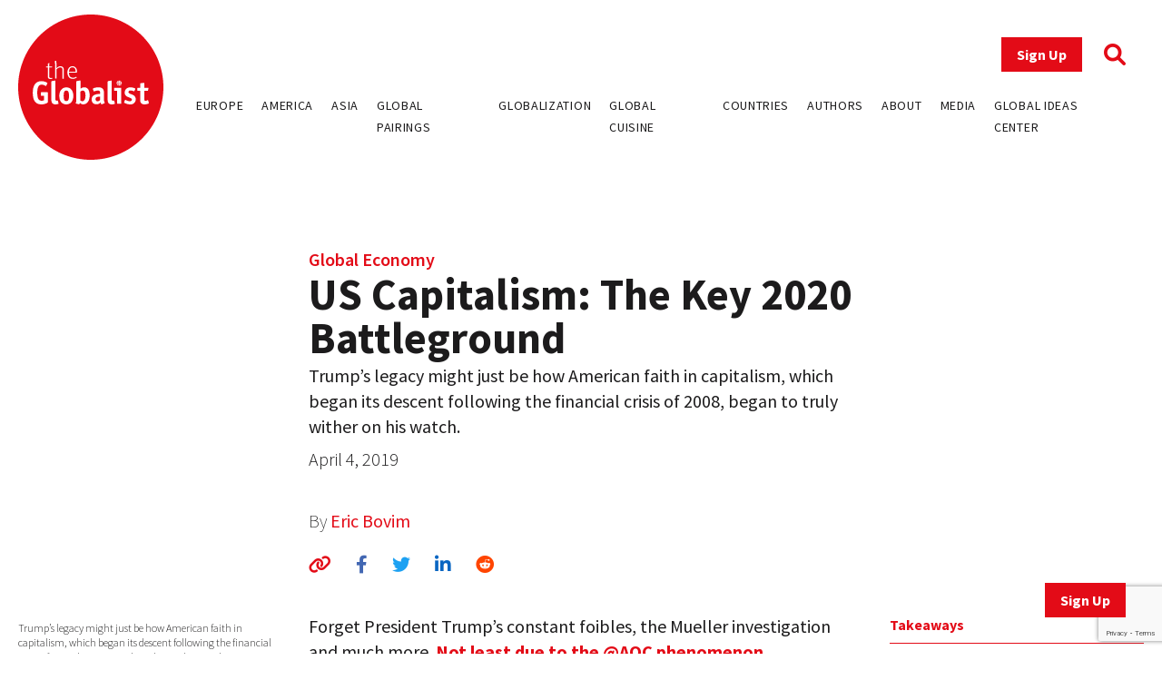

--- FILE ---
content_type: text/html; charset=UTF-8
request_url: https://www.theglobalist.com/trump-aoc-capitalism-socialism-democrats-elections/
body_size: 12405
content:
<!doctype html>
<html lang="en-US">
<head>
	<meta charset="UTF-8">
	<meta name="viewport" content="width=device-width, initial-scale=1">
	<link rel="profile" href="https://gmpg.org/xfn/11">
	<link rel="apple-touch-icon" sizes="180x180" href="/favicons/apple-touch-icon.png">
	<link rel="icon" type="image/png" sizes="32x32" href="/favicons/favicon-32x32.png">
	<link rel="icon" type="image/png" sizes="16x16" href="/favicons/favicon-16x16.png">
	<link rel="manifest" href="/favicons/site.webmanifest">
	<link rel="mask-icon" href="/favicons/safari-pinned-tab.svg" color="#5bbad5">
	<link rel="shortcut icon" href="/favicons/favicon.ico">
	<meta name="msapplication-TileColor" content="#ffffff">
	<meta name="msapplication-config" content="/favicons/browserconfig.xml">
	<meta name="theme-color" content="#ffffff">
	<meta name='robots' content='index, follow, max-image-preview:large, max-snippet:-1, max-video-preview:-1' />
	<style>img:is([sizes="auto" i], [sizes^="auto," i]) { contain-intrinsic-size: 3000px 1500px }</style>
	
<!-- Google Tag Manager for WordPress by gtm4wp.com -->
<script data-cfasync="false" data-pagespeed-no-defer>
	var gtm4wp_datalayer_name = "dataLayer";
	var dataLayer = dataLayer || [];
</script>
<!-- End Google Tag Manager for WordPress by gtm4wp.com -->
	<!-- This site is optimized with the Yoast SEO plugin v26.0 - https://yoast.com/wordpress/plugins/seo/ -->
	<title>US Capitalism: The Key 2020 Battleground - The Globalist</title>
	<meta name="description" content="Trump’s main legacy might just be how American faith in capitalism, which began its descent following the financial crisis of 2008, began to truly wither on his watch." />
	<link rel="canonical" href="https://www.theglobalist.com/trump-aoc-capitalism-socialism-democrats-elections/" />
	<meta property="og:locale" content="en_US" />
	<meta property="og:type" content="article" />
	<meta property="og:title" content="US Capitalism: The Key 2020 Battleground - The Globalist" />
	<meta property="og:description" content="Trump’s main legacy might just be how American faith in capitalism, which began its descent following the financial crisis of 2008, began to truly wither on his watch." />
	<meta property="og:url" content="https://www.theglobalist.com/trump-aoc-capitalism-socialism-democrats-elections/" />
	<meta property="og:site_name" content="The Globalist" />
	<meta property="article:publisher" content="http://facebook.com/theglobalist" />
	<meta property="article:published_time" content="2019-04-03T22:01:52+00:00" />
	<meta property="article:modified_time" content="2022-06-08T11:57:56+00:00" />
	<meta property="og:image" content="https://www.theglobalist.com/wp-content/uploads/2016/05/theglobalist-default-social-logo.png" />
	<meta property="og:image:width" content="600" />
	<meta property="og:image:height" content="400" />
	<meta property="og:image:type" content="image/png" />
	<meta name="author" content="Eric Bovim" />
	<meta name="twitter:card" content="summary_large_image" />
	<meta name="twitter:creator" content="@theglobalist" />
	<meta name="twitter:site" content="@theglobalist" />
	<meta name="twitter:label1" content="Written by" />
	<meta name="twitter:data1" content="Eric Bovim" />
	<meta name="twitter:label2" content="Est. reading time" />
	<meta name="twitter:data2" content="4 minutes" />
	<script type="application/ld+json" class="yoast-schema-graph">{"@context":"https://schema.org","@graph":[{"@type":"Article","@id":"https://www.theglobalist.com/trump-aoc-capitalism-socialism-democrats-elections/#article","isPartOf":{"@id":"https://www.theglobalist.com/trump-aoc-capitalism-socialism-democrats-elections/"},"author":[{"@id":"https://www.theglobalist.com/#/schema/person/49de965172a1d635c9331d1a01f6df94"}],"headline":"US Capitalism: The Key 2020 Battleground","datePublished":"2019-04-03T22:01:52+00:00","dateModified":"2022-06-08T11:57:56+00:00","mainEntityOfPage":{"@id":"https://www.theglobalist.com/trump-aoc-capitalism-socialism-democrats-elections/"},"wordCount":859,"publisher":{"@id":"https://www.theglobalist.com/#organization"},"keywords":["capitalism","Democrats","Donald Trump","elections","socialism","United States"],"articleSection":["Rethinking America"],"inLanguage":"en-US"},{"@type":"WebPage","@id":"https://www.theglobalist.com/trump-aoc-capitalism-socialism-democrats-elections/","url":"https://www.theglobalist.com/trump-aoc-capitalism-socialism-democrats-elections/","name":"US Capitalism: The Key 2020 Battleground - The Globalist","isPartOf":{"@id":"https://www.theglobalist.com/#website"},"datePublished":"2019-04-03T22:01:52+00:00","dateModified":"2022-06-08T11:57:56+00:00","description":"Trump’s main legacy might just be how American faith in capitalism, which began its descent following the financial crisis of 2008, began to truly wither on his watch.","breadcrumb":{"@id":"https://www.theglobalist.com/trump-aoc-capitalism-socialism-democrats-elections/#breadcrumb"},"inLanguage":"en-US","potentialAction":[{"@type":"ReadAction","target":["https://www.theglobalist.com/trump-aoc-capitalism-socialism-democrats-elections/"]}]},{"@type":"BreadcrumbList","@id":"https://www.theglobalist.com/trump-aoc-capitalism-socialism-democrats-elections/#breadcrumb","itemListElement":[{"@type":"ListItem","position":1,"name":"Home","item":"https://www.theglobalist.com/"},{"@type":"ListItem","position":2,"name":"US Capitalism: The Key 2020 Battleground"}]},{"@type":"WebSite","@id":"https://www.theglobalist.com/#website","url":"https://www.theglobalist.com/","name":"The Globalist","description":"Daily online magazine on the global economy, politics and culture","publisher":{"@id":"https://www.theglobalist.com/#organization"},"potentialAction":[{"@type":"SearchAction","target":{"@type":"EntryPoint","urlTemplate":"https://www.theglobalist.com/?s={search_term_string}"},"query-input":{"@type":"PropertyValueSpecification","valueRequired":true,"valueName":"search_term_string"}}],"inLanguage":"en-US"},{"@type":"Organization","@id":"https://www.theglobalist.com/#organization","name":"The Globalist","url":"https://www.theglobalist.com/","logo":{"@type":"ImageObject","inLanguage":"en-US","@id":"https://www.theglobalist.com/#/schema/logo/image/","url":"https://www.theglobalist.com/wp-content/uploads/2022/06/logo.svg","contentUrl":"https://www.theglobalist.com/wp-content/uploads/2022/06/logo.svg","caption":"The Globalist"},"image":{"@id":"https://www.theglobalist.com/#/schema/logo/image/"},"sameAs":["http://facebook.com/theglobalist","https://x.com/theglobalist"]},{"@type":"Person","@id":"https://www.theglobalist.com/#/schema/person/49de965172a1d635c9331d1a01f6df94","name":"Eric Bovim","image":{"@type":"ImageObject","inLanguage":"en-US","@id":"https://www.theglobalist.com/#/schema/person/image/edac61fb351f6c53c9335c96f986c554","url":"https://secure.gravatar.com/avatar/46ed1aa6fe77e8f40507109cfae8e6c56a67ec8ba3c3f32434cd13b0fcd7e504?s=96&r=g","contentUrl":"https://secure.gravatar.com/avatar/46ed1aa6fe77e8f40507109cfae8e6c56a67ec8ba3c3f32434cd13b0fcd7e504?s=96&r=g","caption":"Eric Bovim"},"description":"Eric Bovim is a Managing Director at McBee Strategic, a Washington, D.C.-based public relations firm."}]}</script>
	<!-- / Yoast SEO plugin. -->


<link rel='dns-prefetch' href='//platform.twitter.com' />
<link rel='dns-prefetch' href='//cdnjs.cloudflare.com' />
<link rel='dns-prefetch' href='//fonts.googleapis.com' />
<link rel="alternate" type="application/rss+xml" title="The Globalist &raquo; Feed" href="https://www.theglobalist.com/feed/" />
<link rel="alternate" type="application/rss+xml" title="The Globalist &raquo; Comments Feed" href="https://www.theglobalist.com/comments/feed/" />
<link rel='stylesheet' id='wp-block-library-css' href='https://www.theglobalist.com/wp/wp-includes/css/dist/block-library/style.min.css?ver=10c918dac470710eec930dde05f94252' media='all' />
<style id='classic-theme-styles-inline-css'>
/*! This file is auto-generated */
.wp-block-button__link{color:#fff;background-color:#32373c;border-radius:9999px;box-shadow:none;text-decoration:none;padding:calc(.667em + 2px) calc(1.333em + 2px);font-size:1.125em}.wp-block-file__button{background:#32373c;color:#fff;text-decoration:none}
</style>
<style id='co-authors-plus-coauthors-style-inline-css'>
.wp-block-co-authors-plus-coauthors.is-layout-flow [class*=wp-block-co-authors-plus]{display:inline}

</style>
<style id='co-authors-plus-avatar-style-inline-css'>
.wp-block-co-authors-plus-avatar :where(img){height:auto;max-width:100%;vertical-align:bottom}.wp-block-co-authors-plus-coauthors.is-layout-flow .wp-block-co-authors-plus-avatar :where(img){vertical-align:middle}.wp-block-co-authors-plus-avatar:is(.alignleft,.alignright){display:table}.wp-block-co-authors-plus-avatar.aligncenter{display:table;margin-inline:auto}

</style>
<style id='co-authors-plus-image-style-inline-css'>
.wp-block-co-authors-plus-image{margin-bottom:0}.wp-block-co-authors-plus-image :where(img){height:auto;max-width:100%;vertical-align:bottom}.wp-block-co-authors-plus-coauthors.is-layout-flow .wp-block-co-authors-plus-image :where(img){vertical-align:middle}.wp-block-co-authors-plus-image:is(.alignfull,.alignwide) :where(img){width:100%}.wp-block-co-authors-plus-image:is(.alignleft,.alignright){display:table}.wp-block-co-authors-plus-image.aligncenter{display:table;margin-inline:auto}

</style>
<style id='global-styles-inline-css'>
:root{--wp--preset--aspect-ratio--square: 1;--wp--preset--aspect-ratio--4-3: 4/3;--wp--preset--aspect-ratio--3-4: 3/4;--wp--preset--aspect-ratio--3-2: 3/2;--wp--preset--aspect-ratio--2-3: 2/3;--wp--preset--aspect-ratio--16-9: 16/9;--wp--preset--aspect-ratio--9-16: 9/16;--wp--preset--color--black: #000000;--wp--preset--color--cyan-bluish-gray: #abb8c3;--wp--preset--color--white: #ffffff;--wp--preset--color--pale-pink: #f78da7;--wp--preset--color--vivid-red: #cf2e2e;--wp--preset--color--luminous-vivid-orange: #ff6900;--wp--preset--color--luminous-vivid-amber: #fcb900;--wp--preset--color--light-green-cyan: #7bdcb5;--wp--preset--color--vivid-green-cyan: #00d084;--wp--preset--color--pale-cyan-blue: #8ed1fc;--wp--preset--color--vivid-cyan-blue: #0693e3;--wp--preset--color--vivid-purple: #9b51e0;--wp--preset--gradient--vivid-cyan-blue-to-vivid-purple: linear-gradient(135deg,rgba(6,147,227,1) 0%,rgb(155,81,224) 100%);--wp--preset--gradient--light-green-cyan-to-vivid-green-cyan: linear-gradient(135deg,rgb(122,220,180) 0%,rgb(0,208,130) 100%);--wp--preset--gradient--luminous-vivid-amber-to-luminous-vivid-orange: linear-gradient(135deg,rgba(252,185,0,1) 0%,rgba(255,105,0,1) 100%);--wp--preset--gradient--luminous-vivid-orange-to-vivid-red: linear-gradient(135deg,rgba(255,105,0,1) 0%,rgb(207,46,46) 100%);--wp--preset--gradient--very-light-gray-to-cyan-bluish-gray: linear-gradient(135deg,rgb(238,238,238) 0%,rgb(169,184,195) 100%);--wp--preset--gradient--cool-to-warm-spectrum: linear-gradient(135deg,rgb(74,234,220) 0%,rgb(151,120,209) 20%,rgb(207,42,186) 40%,rgb(238,44,130) 60%,rgb(251,105,98) 80%,rgb(254,248,76) 100%);--wp--preset--gradient--blush-light-purple: linear-gradient(135deg,rgb(255,206,236) 0%,rgb(152,150,240) 100%);--wp--preset--gradient--blush-bordeaux: linear-gradient(135deg,rgb(254,205,165) 0%,rgb(254,45,45) 50%,rgb(107,0,62) 100%);--wp--preset--gradient--luminous-dusk: linear-gradient(135deg,rgb(255,203,112) 0%,rgb(199,81,192) 50%,rgb(65,88,208) 100%);--wp--preset--gradient--pale-ocean: linear-gradient(135deg,rgb(255,245,203) 0%,rgb(182,227,212) 50%,rgb(51,167,181) 100%);--wp--preset--gradient--electric-grass: linear-gradient(135deg,rgb(202,248,128) 0%,rgb(113,206,126) 100%);--wp--preset--gradient--midnight: linear-gradient(135deg,rgb(2,3,129) 0%,rgb(40,116,252) 100%);--wp--preset--font-size--small: 13px;--wp--preset--font-size--medium: 20px;--wp--preset--font-size--large: 36px;--wp--preset--font-size--x-large: 42px;--wp--preset--spacing--20: 0.44rem;--wp--preset--spacing--30: 0.67rem;--wp--preset--spacing--40: 1rem;--wp--preset--spacing--50: 1.5rem;--wp--preset--spacing--60: 2.25rem;--wp--preset--spacing--70: 3.38rem;--wp--preset--spacing--80: 5.06rem;--wp--preset--shadow--natural: 6px 6px 9px rgba(0, 0, 0, 0.2);--wp--preset--shadow--deep: 12px 12px 50px rgba(0, 0, 0, 0.4);--wp--preset--shadow--sharp: 6px 6px 0px rgba(0, 0, 0, 0.2);--wp--preset--shadow--outlined: 6px 6px 0px -3px rgba(255, 255, 255, 1), 6px 6px rgba(0, 0, 0, 1);--wp--preset--shadow--crisp: 6px 6px 0px rgba(0, 0, 0, 1);}:where(.is-layout-flex){gap: 0.5em;}:where(.is-layout-grid){gap: 0.5em;}body .is-layout-flex{display: flex;}.is-layout-flex{flex-wrap: wrap;align-items: center;}.is-layout-flex > :is(*, div){margin: 0;}body .is-layout-grid{display: grid;}.is-layout-grid > :is(*, div){margin: 0;}:where(.wp-block-columns.is-layout-flex){gap: 2em;}:where(.wp-block-columns.is-layout-grid){gap: 2em;}:where(.wp-block-post-template.is-layout-flex){gap: 1.25em;}:where(.wp-block-post-template.is-layout-grid){gap: 1.25em;}.has-black-color{color: var(--wp--preset--color--black) !important;}.has-cyan-bluish-gray-color{color: var(--wp--preset--color--cyan-bluish-gray) !important;}.has-white-color{color: var(--wp--preset--color--white) !important;}.has-pale-pink-color{color: var(--wp--preset--color--pale-pink) !important;}.has-vivid-red-color{color: var(--wp--preset--color--vivid-red) !important;}.has-luminous-vivid-orange-color{color: var(--wp--preset--color--luminous-vivid-orange) !important;}.has-luminous-vivid-amber-color{color: var(--wp--preset--color--luminous-vivid-amber) !important;}.has-light-green-cyan-color{color: var(--wp--preset--color--light-green-cyan) !important;}.has-vivid-green-cyan-color{color: var(--wp--preset--color--vivid-green-cyan) !important;}.has-pale-cyan-blue-color{color: var(--wp--preset--color--pale-cyan-blue) !important;}.has-vivid-cyan-blue-color{color: var(--wp--preset--color--vivid-cyan-blue) !important;}.has-vivid-purple-color{color: var(--wp--preset--color--vivid-purple) !important;}.has-black-background-color{background-color: var(--wp--preset--color--black) !important;}.has-cyan-bluish-gray-background-color{background-color: var(--wp--preset--color--cyan-bluish-gray) !important;}.has-white-background-color{background-color: var(--wp--preset--color--white) !important;}.has-pale-pink-background-color{background-color: var(--wp--preset--color--pale-pink) !important;}.has-vivid-red-background-color{background-color: var(--wp--preset--color--vivid-red) !important;}.has-luminous-vivid-orange-background-color{background-color: var(--wp--preset--color--luminous-vivid-orange) !important;}.has-luminous-vivid-amber-background-color{background-color: var(--wp--preset--color--luminous-vivid-amber) !important;}.has-light-green-cyan-background-color{background-color: var(--wp--preset--color--light-green-cyan) !important;}.has-vivid-green-cyan-background-color{background-color: var(--wp--preset--color--vivid-green-cyan) !important;}.has-pale-cyan-blue-background-color{background-color: var(--wp--preset--color--pale-cyan-blue) !important;}.has-vivid-cyan-blue-background-color{background-color: var(--wp--preset--color--vivid-cyan-blue) !important;}.has-vivid-purple-background-color{background-color: var(--wp--preset--color--vivid-purple) !important;}.has-black-border-color{border-color: var(--wp--preset--color--black) !important;}.has-cyan-bluish-gray-border-color{border-color: var(--wp--preset--color--cyan-bluish-gray) !important;}.has-white-border-color{border-color: var(--wp--preset--color--white) !important;}.has-pale-pink-border-color{border-color: var(--wp--preset--color--pale-pink) !important;}.has-vivid-red-border-color{border-color: var(--wp--preset--color--vivid-red) !important;}.has-luminous-vivid-orange-border-color{border-color: var(--wp--preset--color--luminous-vivid-orange) !important;}.has-luminous-vivid-amber-border-color{border-color: var(--wp--preset--color--luminous-vivid-amber) !important;}.has-light-green-cyan-border-color{border-color: var(--wp--preset--color--light-green-cyan) !important;}.has-vivid-green-cyan-border-color{border-color: var(--wp--preset--color--vivid-green-cyan) !important;}.has-pale-cyan-blue-border-color{border-color: var(--wp--preset--color--pale-cyan-blue) !important;}.has-vivid-cyan-blue-border-color{border-color: var(--wp--preset--color--vivid-cyan-blue) !important;}.has-vivid-purple-border-color{border-color: var(--wp--preset--color--vivid-purple) !important;}.has-vivid-cyan-blue-to-vivid-purple-gradient-background{background: var(--wp--preset--gradient--vivid-cyan-blue-to-vivid-purple) !important;}.has-light-green-cyan-to-vivid-green-cyan-gradient-background{background: var(--wp--preset--gradient--light-green-cyan-to-vivid-green-cyan) !important;}.has-luminous-vivid-amber-to-luminous-vivid-orange-gradient-background{background: var(--wp--preset--gradient--luminous-vivid-amber-to-luminous-vivid-orange) !important;}.has-luminous-vivid-orange-to-vivid-red-gradient-background{background: var(--wp--preset--gradient--luminous-vivid-orange-to-vivid-red) !important;}.has-very-light-gray-to-cyan-bluish-gray-gradient-background{background: var(--wp--preset--gradient--very-light-gray-to-cyan-bluish-gray) !important;}.has-cool-to-warm-spectrum-gradient-background{background: var(--wp--preset--gradient--cool-to-warm-spectrum) !important;}.has-blush-light-purple-gradient-background{background: var(--wp--preset--gradient--blush-light-purple) !important;}.has-blush-bordeaux-gradient-background{background: var(--wp--preset--gradient--blush-bordeaux) !important;}.has-luminous-dusk-gradient-background{background: var(--wp--preset--gradient--luminous-dusk) !important;}.has-pale-ocean-gradient-background{background: var(--wp--preset--gradient--pale-ocean) !important;}.has-electric-grass-gradient-background{background: var(--wp--preset--gradient--electric-grass) !important;}.has-midnight-gradient-background{background: var(--wp--preset--gradient--midnight) !important;}.has-small-font-size{font-size: var(--wp--preset--font-size--small) !important;}.has-medium-font-size{font-size: var(--wp--preset--font-size--medium) !important;}.has-large-font-size{font-size: var(--wp--preset--font-size--large) !important;}.has-x-large-font-size{font-size: var(--wp--preset--font-size--x-large) !important;}
:where(.wp-block-post-template.is-layout-flex){gap: 1.25em;}:where(.wp-block-post-template.is-layout-grid){gap: 1.25em;}
:where(.wp-block-columns.is-layout-flex){gap: 2em;}:where(.wp-block-columns.is-layout-grid){gap: 2em;}
:root :where(.wp-block-pullquote){font-size: 1.5em;line-height: 1.6;}
</style>
<link rel='stylesheet' id='bcct_style-css' href='https://www.theglobalist.com/wp-content/plugins/better-click-to-tweet/assets/css/styles.css?ver=3.0' media='all' />
<link rel='stylesheet' id='contact-form-7-css' href='https://www.theglobalist.com/wp-content/plugins/contact-form-7/includes/css/styles.css?ver=6.1.2' media='all' />
<link rel='stylesheet' id='bodhi-svgs-attachment-css' href='https://www.theglobalist.com/wp-content/plugins/svg-support/css/svgs-attachment.css' media='all' />
<link rel='stylesheet' id='font-awesome-css' href='https://cdnjs.cloudflare.com/ajax/libs/font-awesome/6.1.1/css/all.min.css?ver=6.1.1' media='all' />
<link rel='stylesheet' id='font-source-sans-pro-css' href='https://fonts.googleapis.com/css2?family=Source+Sans+Pro%3Aital%2Cwght%400%2C200%3B0%2C300%3B0%2C400%3B0%2C600%3B0%2C700%3B0%2C900%3B1%2C400&#038;display=swap&#038;ver=1.0' media='all' />
<link rel='stylesheet' id='tgl-style-css' href='https://www.theglobalist.com/wp-content/themes/theglobalist/assets/css/dist/theglobalist.css?ver=1748588752' media='all' />
<script src="https://www.theglobalist.com/wp-content/plugins/svg-support/vendor/DOMPurify/DOMPurify.min.js?ver=2.5.8" id="bodhi-dompurify-library-js"></script>
<script src="https://www.theglobalist.com/wp-content/themes/theglobalist/assets/js/jquery-2.2.4.min.js?ver=2.2.4" id="jquery-js"></script>
<script id="bodhi_svg_inline-js-extra">
var svgSettings = {"skipNested":""};
</script>
<script src="https://www.theglobalist.com/wp-content/plugins/svg-support/js/min/svgs-inline-min.js" id="bodhi_svg_inline-js"></script>
<script id="bodhi_svg_inline-js-after">
cssTarget={"Bodhi":"img.style-svg","ForceInlineSVG":"style-svg"};ForceInlineSVGActive="false";frontSanitizationEnabled="on";
</script>
<link rel="https://api.w.org/" href="https://www.theglobalist.com/wp-json/" /><link rel="alternate" title="JSON" type="application/json" href="https://www.theglobalist.com/wp-json/wp/v2/posts/62834" /><link rel="EditURI" type="application/rsd+xml" title="RSD" href="https://www.theglobalist.com/wp/xmlrpc.php?rsd" />

<link rel='shortlink' href='https://www.theglobalist.com/?p=62834' />
<link rel="alternate" title="oEmbed (JSON)" type="application/json+oembed" href="https://www.theglobalist.com/wp-json/oembed/1.0/embed?url=https%3A%2F%2Fwww.theglobalist.com%2Ftrump-aoc-capitalism-socialism-democrats-elections%2F" />
<link rel="alternate" title="oEmbed (XML)" type="text/xml+oembed" href="https://www.theglobalist.com/wp-json/oembed/1.0/embed?url=https%3A%2F%2Fwww.theglobalist.com%2Ftrump-aoc-capitalism-socialism-democrats-elections%2F&#038;format=xml" />

<!-- Google Tag Manager for WordPress by gtm4wp.com -->
<!-- GTM Container placement set to automatic -->
<script data-cfasync="false" data-pagespeed-no-defer>
	var dataLayer_content = {"pagePostType":"post","pagePostType2":"single-post","pageCategory":["rethinking-america"],"pageAttributes":["capitalism","democrats","donald-trump","elections","socialism","united-states"],"pagePostAuthor":"Eric Bovim"};
	dataLayer.push( dataLayer_content );
</script>
<script data-cfasync="false" data-pagespeed-no-defer>
(function(w,d,s,l,i){w[l]=w[l]||[];w[l].push({'gtm.start':
new Date().getTime(),event:'gtm.js'});var f=d.getElementsByTagName(s)[0],
j=d.createElement(s),dl=l!='dataLayer'?'&l='+l:'';j.async=true;j.src=
'//www.googletagmanager.com/gtm.js?id='+i+dl;f.parentNode.insertBefore(j,f);
})(window,document,'script','dataLayer','GTM-TJ3JBWX');
</script>
<!-- End Google Tag Manager for WordPress by gtm4wp.com -->		<style>
			.algolia-search-highlight {
				background-color: #fffbcc;
				border-radius: 2px;
				font-style: normal;
			}
		</style>
		</head>

<body class="wp-singular post-template-default single single-post postid-62834 single-format-standard wp-custom-logo wp-theme-theglobalist">

<!-- GTM Container placement set to automatic -->
<!-- Google Tag Manager (noscript) -->
				<noscript><iframe src="https://www.googletagmanager.com/ns.html?id=GTM-TJ3JBWX" height="0" width="0" style="display:none;visibility:hidden" aria-hidden="true"></iframe></noscript>
<!-- End Google Tag Manager (noscript) --><div id="page" class="site font-body text-grey">
	<header id="masthead" class="site-header bg-red lg:bg-white fixed print:relative z-50 py-4 top-0 right-0 left-0">
		<div class="wrapper flex justify-between items-center">
			<div class="site-header__logo w-10 md:w-20 lg:w-40">
									<p class="site-title"><a href="https://www.theglobalist.com/" class="style-svg w-10 md:w-20 lg:w-40-link" rel="home"><img width="1" height="1" src="https://www.theglobalist.com/wp-content/uploads/2022/06/logo.svg" class="style-svg w-10 md:w-20 lg:w-40" alt="The Globalist" decoding="async" /></a></p>
								</div><!-- .site-header__logo -->

			<a href="https://www.theglobalist.com" class="site-header__mobile-title lg:hidden text-2xl font-light">the <span class="font-bold">Globalist</span></a> <!-- .site-header__mobile-title -->

			<button class="hamburger lg:hidden" type="button">
				<span class="hamburger-box">
					<span class="hamburger-inner"></span>
				</span>
			</button>

			<div id="site-navigation" class="main-navigation bg-red lg:bg-transparent h-0 lg:h-auto absolute left-0 overflow-hidden lg:static w-full lg:min-h-0">
				<div class="main-navigation__slide-nav m-5 flex flex-col lg:items-end">
					<div class="main-navigation__top flex items-center">
						<a href="https://theglobalist.us4.list-manage.com/subscribe?u=fe900a29e67b9f5bd30ac3091&id=10248023d4" class="site-header__subscribe-button button button--primary mr-6" target="_blank">Sign Up</a>
						<a href="#" class="site-header__search-icon"><i class="fa-solid fa-magnifying-glass text-2xl text-red"></i></a>
					</div> <!-- .main-navigation__top -->

					<div class="main-navigation__bottom mt-6">
						<div class="menu-header-container"><ul id="primary-menu" class="menu flex flex-col lg:flex-row bg-red lg:bg-transparent"><li id="menu-item-79237" class="menu-item menu-item-type-custom menu-item-object-custom menu-item-79237"><a href="https://www.theglobalist.com/category/rethinking-europe/">Europe</a></li>
<li id="menu-item-79238" class="menu-item menu-item-type-custom menu-item-object-custom menu-item-79238"><a href="https://www.theglobalist.com/category/rethinking-america/">America</a></li>
<li id="menu-item-79239" class="menu-item menu-item-type-custom menu-item-object-custom menu-item-79239"><a href="https://www.theglobalist.com/category/rethinking-asia/">Asia</a></li>
<li id="menu-item-79240" class="menu-item menu-item-type-custom menu-item-object-custom menu-item-79240"><a href="https://www.theglobalist.com/category/global-pairings/">Global Pairings</a></li>
<li id="menu-item-79241" class="menu-item menu-item-type-custom menu-item-object-custom menu-item-79241"><a href="https://www.theglobalist.com/category/future-of-globalization/">Globalization</a></li>
<li id="menu-item-79242" class="menu-item menu-item-type-custom menu-item-object-custom menu-item-79242"><a href="https://www.theglobalist.com/category/global-cuisine/">Global Cuisine</a></li>
<li id="menu-item-79573" class="menu-item menu-item-type-post_type menu-item-object-page menu-item-79573"><a href="https://www.theglobalist.com/countries-and-regions/">Countries</a></li>
<li id="menu-item-80131" class="menu-item menu-item-type-custom menu-item-object-custom menu-item-80131"><a href="https://www.theglobalist.com/contributors/">Authors</a></li>
<li id="menu-item-79131" class="menu-item menu-item-type-custom menu-item-object-custom menu-item-79131"><a href="https://www.theglobalist.com/about-us/">About</a></li>
<li id="menu-item-79132" class="menu-item menu-item-type-custom menu-item-object-custom menu-item-79132"><a href="https://www.theglobalist.com/in-the-media/">Media</a></li>
<li id="menu-item-79133" class="menu-item menu-item-type-custom menu-item-object-custom menu-item-79133"><a href="https://www.theglobalist.com/global-ideas-center/gic/">Global Ideas Center</a></li>
</ul></div>					</div> <!-- .main-navigation__bottom -->
				</div> <!-- .main-navigation__slide-nav -->
			</div> <!-- .main-navigation -->
		</div> <!-- .wrapper -->
		<div class="search-container hidden fixed top-0 bottom-0 left-0 right-0 w-full h-full justify-center items-center z-30 bg-black bg-opacity-80">
			<a href="#" class="close-search-form text-white text-3xl absolute top-10 right-10"><i class="fa fa-times"></i></a>
			<form action="https://www.theglobalist.com" method="get" class="search-form max-w-4xl my-0 mx-auto px-8">
				<div class="form-fields-wrap flex flex-col md:flex-row items-end">
					<div class="form-field relative">
						<input type="text" name="s" class="text-white bg-transparent border-0 border-b border-white outline-none text-lg" placeholder="Search">
					</div> <!-- .form-field -->

					<div class="form-field relative mt-5 md:mt-0 md:ml-2">
						<button class="text-white inline-block text-3xl">Search</button>
					</div> <!-- .form-field -->
				</div> <!-- .form-fields-wrap -->
			</form>
		</div> <!-- .search-container -->
	</header><!-- #masthead -->
	<a href="https://theglobalist.us4.list-manage.com/subscribe?u=fe900a29e67b9f5bd30ac3091&id=10248023d4" class="button button--primary fixed bottom-5 lg:bottom-10 right-5 lg:right-10 z-50" target="_blank">Sign Up</a>

	<main id="primary" class="site-main wrapper pb-6">
					<div class="post__grid">
				<div class="post__grid-1"></div> <!-- .post__grid-1 -->
				<div class="post__grid-2">
					<div class="font-semibold text-xl">
						<a href="https://www.theglobalist.com/global-issues/global-economy/">Global Economy</a>					</div>
					<h1 class="font-bold text-5xl">US Capitalism: The Key 2020 Battleground</h1>
					<div class="text-2xl mt-1"><p>Trump’s legacy might just be how American faith in capitalism, which began its descent following the financial crisis of 2008, began to truly wither on his watch.</p>
</div>
					<p class="font-light mt-2">April 4, 2019</p>
					<p class="post_authors font-extralight mt-10">
						By
						<a href="https://www.theglobalist.com/contributors/eric-bovim/">Eric Bovim</a>					</p>
					<div class="social-sharing-icons mt-5">
						<a href="#" id="copy-text" class="text-red hover:text-light_grey text-xl"><i class="fa-solid fa-link"></i></a>
						<a href="https://www.facebook.com/sharer/sharer.php?u=https://www.theglobalist.com/trump-aoc-capitalism-socialism-democrats-elections/" target="_blank" class="single-facebook ml-6 text-xl hover:text-light_grey"><i class="fa-brands fa-facebook-f"></i></a>
						<a href="http://twitter.com/share?text=US Capitalism: The Key 2020 Battleground&url=https://www.theglobalist.com/trump-aoc-capitalism-socialism-democrats-elections/" target="_blank" class="single-twitter ml-6 text-xl hover:text-light_grey"><i class="fa-brands fa-twitter"></i></a>
						<a href="https://www.linkedin.com/sharing/share-offsite/?url=https://www.theglobalist.com/trump-aoc-capitalism-socialism-democrats-elections/" target="_blank" class="single-linkedin ml-6 text-xl hover:text-light_grey"><i class="fa-brands fa-linkedin-in"></i></a>
						<a href="https://www.reddit.com/submit?url=https://www.theglobalist.com/trump-aoc-capitalism-socialism-democrats-elections/&title=US Capitalism: The Key 2020 Battleground" target="_blank" class="single-reddit ml-6 text-xl hover:text-light_grey"><i class="fa-brands fa-reddit"></i></a>
					</div>
				</div> <!-- .post__grid-2 -->
				<div class="post__grid-3"></div> <!-- .post__grid-3 -->
			</div> <!-- .post__grid -->

			
			<div class="post__grid mt-5 md:mt-10">
				<div class="post__grid-1 flex flex-col relative">
					<figcaption class="font-light text-xs mt-2 mb-5">Trump’s legacy might just be how American faith in capitalism, which began its descent following the financial crisis of 2008, began to truly wither on his watch.</figcaption>
					<div class="mt-5 md:sticky md:top-32 hidden md:block" style="padding-bottom:100%">
													<h3 class="font-bold text-red pb-2 border-b border-red">Author</h3>
															<a href="https://www.theglobalist.com/contributors/eric-bovim/" class="block text-center text-grey hover:text-red border-b border-grey py-7">
																		<h4 class="font-semibold">Eric Bovim</h4>
									<div class="font-light text-sm"><p>Eric Bovim is a Managing Director at McBee Strategic, a Washington, D.C.-based public relations firm. </p>
</div>
								</a>
													</div>

					<div class="tags mt-10 hidden md:block md:absolute md:bottom-0"><a href="https://www.theglobalist.com/tag/capitalism/" class="uppercase font-light text-xs text-grey border border-grey p-1 mr-2 mb-2 inline-block transition-all hover:border-red hover:text-red">capitalism</a><a href="https://www.theglobalist.com/tag/democrats/" class="uppercase font-light text-xs text-grey border border-grey p-1 mr-2 mb-2 inline-block transition-all hover:border-red hover:text-red">Democrats</a><a href="https://www.theglobalist.com/tag/donald-trump/" class="uppercase font-light text-xs text-grey border border-grey p-1 mr-2 mb-2 inline-block transition-all hover:border-red hover:text-red">Donald Trump</a><a href="https://www.theglobalist.com/tag/elections/" class="uppercase font-light text-xs text-grey border border-grey p-1 mr-2 mb-2 inline-block transition-all hover:border-red hover:text-red">elections</a><a href="https://www.theglobalist.com/tag/socialism/" class="uppercase font-light text-xs text-grey border border-grey p-1 mr-2 mb-2 inline-block transition-all hover:border-red hover:text-red">socialism</a><a href="https://www.theglobalist.com/tag/united-states/" class="uppercase font-light text-xs text-grey border border-grey p-1 mr-2 mb-2 inline-block transition-all hover:border-red hover:text-red">United States</a></div>				</div> <!-- .post__grid-1 -->
				<div class="post__grid-2 mt-5 md:mt-0">
					<div class="overflow-hidden">
						<p>Forget President Trump’s constant foibles, the Mueller investigation and much more.  <a href="https://www.theglobalist.com/us-ocasio-cortez-trump-socialism-democracy/"><strong>Not least due to the @AOC phenomenon,</strong></a> indications are that capitalism itself appears to be on the ballot in 2020.</p>
<p>Trump’s main legacy might just be how American faith in capitalism, which began its descent following the financial crisis of 2008, began to truly wither on his watch.</p>
<p>Politics, in part, are to blame. Today’s Washington is a vicious place. Gridlock and hyper-partisanship have been vibrantly on display in D.C. for over a decade. But Trump’s election was a turning point. Divisiveness and vitriol have become the norm. </p>
<p>The center in American politics, small puddle that it was, has all but evaporated since Trump took office—and each side has rushed to their respective corners.</p>
<p>Among Democrats and establishment Republicans, disdain for the president extends beyond ideology.  Anti-Trumpism has become a visceral moral duty.</p>
<h4>A cultural revolution a l’ámericaine?</h4>
<p>Protectionism, isolationism and American nationalism, <a href="https://www.theglobalist.com/us-trump-trumpism-mueller-investigation-collusion/"><strong>the pillars of Trumpism,</strong></a> are at total odds with the principles being trumpeted by 2020 Democratic presidential hopefuls.</p>
<p>In their condemnation of Trumpism, they are making the calculation that anti-capitalist rhetoric can mobilize large swaths of the electorate to vote out a man they consider morally odious and unfit for the Oval Office. </p>
<p>They could be on to something. When Colorado Governor John Hickenlooper was interviewed recently after announcing his Democratic bid for president, he was asked three times whether he was a capitalist. All three times he dodged and demurred. </p>
<p>Back in 2016, Bernie Sanders was the first to tap into a decidedly left-of-center strain among Americans, although his “movement” was largely minimized by mainstream media at the time. </p>
<p>Not anymore. Back in January, an <a href="https://www.axios.com/voters-want-economic-system-reform-in-2020-8b45a704-6f40-470f-8c2a-e25e42a744be.html"><strong>Axios/Survey Monkey poll</strong></a> showed that—maybe for the first time ever—a plurality of Americans believe our economic system is rigged to favor the rich. </p>
<p>Nearly 70% of respondents said they would be “excited” to support a candidate wanting to fix the system, a position taken by 90% of Democrats and 49% of Republicans. </p>
<h4>Socialism no longer a dirty word</h4>
<p>Just last month, a <a href="https://www.axios.com/exclusive-poll-young-americans-embracing-socialism-b051907a-87a8-4f61-9e6e-0db75f7edc4a.html"><strong>Harris Poll given to Axios</strong></a> found that Generation Z views the word “socialism” more favorably than previous generations and is more likely to embrace socialistic policies.</p>
<p>That represents a significant shift in the American psyche.  This partially explain the forces in play in the Democratic party today. </p>
<h4>Boomerang from the billionaire-coddling Clinton years</h4>
<p>Senator Elizabeth Warren and <a href="https://www.theglobalist.com/ocasio-cortez-social-democracy-united-states-fukuyama/"><strong>Congresswoman Alexandria Ocasio-Cortez</strong></a> are the most effective voices for progressive ideas. </p>
<p>Unlike the Democrats’ 2016 presidential candidate Hillary Clinton, they aim their political arrows at more than just Trump.  They are gunning for the – bipartisan – billionaire boys club (of which Trump is a prominent and particularly attention-seeking member). </p>
<p>At long last, and despite both Clintons’ best efforts over their many years of holding the reins of the Democratic Party apparatus, a reckoning with the extreme wealth inequality that pervades the richest country in the world appears now inevitable.</p>
<p>It’s true, wealth extremes in the United States are at absurd, untenable levels. Three men—Jeff Bezos, Bill Gates and Warren Buffett—own as much wealth as the poorest 50% of all Americans. The richest 1% own more than half of stocks. </p>
<h4>Capitalism and Trumpism are not the same things</h4>
<p>And yet, this nation would do well to ensure that capitalism itself does not become an unfortunate and unnecessary casualty in this rhetorical war against Trumpism.</p>
<p>Beto O’Rourke, the Texas Democratic, seems to know this. His centrist campaign, unlike those of Warren, Corey Booker and Kalama Harris, is betting that Americans, in the end, will rush to the political middle.</p>
<p>He is betting we understand that, while capitalism has enabled Donald Trump to get rich, it has also lifted millions out of poverty.</p>
<h4>Big decision ahead for the Democrats</h4>
<p>At this stage, it is unclear whether the ultimate Democratic 2020 presidential nominee is destined to fully embrace a leftist agenda consisting of a wealth tax, free college and single-payer health care &#8212; or whether s/he will be in the mold of a middle-of-the-roadster like O’Rourke.</p>
<p>Starbucks uber-capitalist, Howard Schultz is struggling to gain any traction in his fledgling “pre-campaign.” Michael Bloomberg, another billionaire centrist, has been hesitant to dip his toe in the campaign waters, although he too seems to be considering a run. </p>
<p>Trump, meanwhile, has no plans to renounce capitalism — or, it seems, even address some of its most egregious economic extremes.  It is probably fair to say that he doesn’t even “get” these concerns. </p>
<h4>Conclusion</h4>
<p>Capitalism, as it has been practiced in the United States, certainly needs a makeover.  Anger and resentment towards the super-wealthy have been bubbling up for a long time.</p>
<p>But it remains a very open question as to whether this day of reckoning will be forthcoming anytime soon.<br />
Those in the United States tempted to sock it to the mega-rich can certainly argue that they are well-intentioned and good-hearted about the reasons for doing so. </p>
<p>At the same time, they should be clear-minded that overhauling the economic engine that has sustained U.S. prosperity for many decades in too radical a fashion is a dangerous thing. </p>
					</div>
					<div class="mt-5 md:mt-10"><h3 class="font-bold text-red pb-2 border-b border-red">More on this topic</h3><ul class="list-none pl-0"><li><a href="https://www.theglobalist.com/western-europe-as-a-mere-bystander/" class="font-semibold text-grey hover:text-red"><i class="fa-solid fa-arrow-right mr-3"></i>Rising Global Dangers and European Silence</a></li></ul></div>
										<div class="md:hidden flex-grow mt-10">
						<h3 class="font-bold text-red pb-2 border-b border-red">Takeaways</h3>
						<div class="mt-0 takeaways">
																<div class="takeaways__block py-8 border-b border-black relative flex">
										<div class="pl-4">
											<p>Trump’s legacy might just be how American faith in capitalism began to truly wither on his watch.</p>
											<div class="flex justify-end mt-4">
												<a href="https://twitter.com/share?ref_src=twsrc%5Etfw" class="twitter-share-button" data-size="large" data-text="Trump’s legacy might just be how American faith in capitalism began to truly wither on his watch." data-show-count="false">Tweet</a>
											</div>
										</div>
									</div> <!-- .takeaways__block -->
																		<div class="takeaways__block py-8 border-b border-black relative flex">
										<div class="pl-4">
											<p>Three men—Jeff Bezos, Bill Gates and Warren Buffett—own as much wealth as the poorest 50% of all Americans. </p>
											<div class="flex justify-end mt-4">
												<a href="https://twitter.com/share?ref_src=twsrc%5Etfw" class="twitter-share-button" data-size="large" data-text="Three men—Jeff Bezos, Bill Gates and Warren Buffett—own as much wealth as the poorest 50% of all Americans. " data-show-count="false">Tweet</a>
											</div>
										</div>
									</div> <!-- .takeaways__block -->
																		<div class="takeaways__block py-8 border-b border-black relative flex">
										<div class="pl-4">
											<p>A reckoning with the extreme wealth inequality that pervades the US appears now inevitable.</p>
											<div class="flex justify-end mt-4">
												<a href="https://twitter.com/share?ref_src=twsrc%5Etfw" class="twitter-share-button" data-size="large" data-text="A reckoning with the extreme wealth inequality that pervades the US appears now inevitable." data-show-count="false">Tweet</a>
											</div>
										</div>
									</div> <!-- .takeaways__block -->
																		<div class="takeaways__block py-8 border-b border-black relative flex">
										<div class="pl-4">
											<p>Generation Z views the word “socialism” more favorably than previous generations -- and is more likely to embrace socialistic policies.</p>
											<div class="flex justify-end mt-4">
												<a href="https://twitter.com/share?ref_src=twsrc%5Etfw" class="twitter-share-button" data-size="large" data-text="Generation Z views the word “socialism” more favorably than previous generations -- and is more likely to embrace socialistic policies." data-show-count="false">Tweet</a>
											</div>
										</div>
									</div> <!-- .takeaways__block -->
																		<div class="takeaways__block py-8 border-b border-black relative flex">
										<div class="pl-4">
											<p>The pillars of Trumpism -- protectionism, isolationism and American nationalism -- are at odds with the principles of 2020 Democratic presidential hopefuls.</p>
											<div class="flex justify-end mt-4">
												<a href="https://twitter.com/share?ref_src=twsrc%5Etfw" class="twitter-share-button" data-size="large" data-text="The pillars of Trumpism -- protectionism, isolationism and American nationalism -- are at odds with the principles of 2020 Democratic presidential hopefuls." data-show-count="false">Tweet</a>
											</div>
										</div>
									</div> <!-- .takeaways__block -->
															</div>
					</div>
					
					
					<div class="mt-5 md:hidden">
													<h3 class="font-bold text-red pb-2 border-b border-red">Author</h3>
															<a href="https://www.theglobalist.com/contributors/eric-bovim/" class="block text-center text-grey hover:text-red border-b border-grey py-7">
																		<h4 class="font-semibold">Eric Bovim</h4>
									<div class="font-light text-sm"><p>Eric Bovim is a Managing Director at McBee Strategic, a Washington, D.C.-based public relations firm. </p>
</div>
								</a>
													</div>

					<div class="tags mt-10 md:hidden"><a href="https://www.theglobalist.com/tag/capitalism/" class="uppercase font-light text-xs text-grey border border-grey p-1 mr-2 mb-2 inline-block transition-all hover:border-red hover:text-red">capitalism</a><a href="https://www.theglobalist.com/tag/democrats/" class="uppercase font-light text-xs text-grey border border-grey p-1 mr-2 mb-2 inline-block transition-all hover:border-red hover:text-red">Democrats</a><a href="https://www.theglobalist.com/tag/donald-trump/" class="uppercase font-light text-xs text-grey border border-grey p-1 mr-2 mb-2 inline-block transition-all hover:border-red hover:text-red">Donald Trump</a><a href="https://www.theglobalist.com/tag/elections/" class="uppercase font-light text-xs text-grey border border-grey p-1 mr-2 mb-2 inline-block transition-all hover:border-red hover:text-red">elections</a><a href="https://www.theglobalist.com/tag/socialism/" class="uppercase font-light text-xs text-grey border border-grey p-1 mr-2 mb-2 inline-block transition-all hover:border-red hover:text-red">socialism</a><a href="https://www.theglobalist.com/tag/united-states/" class="uppercase font-light text-xs text-grey border border-grey p-1 mr-2 mb-2 inline-block transition-all hover:border-red hover:text-red">United States</a></div>				</div> <!-- .post__grid-2 -->
				<div class="post__grid-3 flex flex-col mt-5 md:mt-0 relative">
										<div class="takeaways-container hidden md:block md:sticky md:top-32">
						<h3 class="font-bold text-red pb-2 border-b border-red">Takeaways</h3>
						<div class="mt-0 takeaways">
																<div class="takeaways__block py-8 border-b border-black relative flex">
										<div class="pl-4">
											<p>Trump’s legacy might just be how American faith in capitalism began to truly wither on his watch.</p>
											<div class="flex justify-end mt-4">
												<a href="https://twitter.com/share?ref_src=twsrc%5Etfw" class="twitter-share-button" data-size="large" data-text="Trump’s legacy might just be how American faith in capitalism began to truly wither on his watch." data-show-count="false">Tweet</a>
											</div>
										</div>
									</div> <!-- .takeaways__block -->
																		<div class="takeaways__block py-8 border-b border-black relative flex">
										<div class="pl-4">
											<p>Three men—Jeff Bezos, Bill Gates and Warren Buffett—own as much wealth as the poorest 50% of all Americans. </p>
											<div class="flex justify-end mt-4">
												<a href="https://twitter.com/share?ref_src=twsrc%5Etfw" class="twitter-share-button" data-size="large" data-text="Three men—Jeff Bezos, Bill Gates and Warren Buffett—own as much wealth as the poorest 50% of all Americans. " data-show-count="false">Tweet</a>
											</div>
										</div>
									</div> <!-- .takeaways__block -->
																		<div class="takeaways__block py-8 border-b border-black relative flex">
										<div class="pl-4">
											<p>A reckoning with the extreme wealth inequality that pervades the US appears now inevitable.</p>
											<div class="flex justify-end mt-4">
												<a href="https://twitter.com/share?ref_src=twsrc%5Etfw" class="twitter-share-button" data-size="large" data-text="A reckoning with the extreme wealth inequality that pervades the US appears now inevitable." data-show-count="false">Tweet</a>
											</div>
										</div>
									</div> <!-- .takeaways__block -->
																		<div class="takeaways__block py-8 border-b border-black relative flex">
										<div class="pl-4">
											<p>Generation Z views the word “socialism” more favorably than previous generations -- and is more likely to embrace socialistic policies.</p>
											<div class="flex justify-end mt-4">
												<a href="https://twitter.com/share?ref_src=twsrc%5Etfw" class="twitter-share-button" data-size="large" data-text="Generation Z views the word “socialism” more favorably than previous generations -- and is more likely to embrace socialistic policies." data-show-count="false">Tweet</a>
											</div>
										</div>
									</div> <!-- .takeaways__block -->
																		<div class="takeaways__block py-8 border-b border-black relative flex">
										<div class="pl-4">
											<p>The pillars of Trumpism -- protectionism, isolationism and American nationalism -- are at odds with the principles of 2020 Democratic presidential hopefuls.</p>
											<div class="flex justify-end mt-4">
												<a href="https://twitter.com/share?ref_src=twsrc%5Etfw" class="twitter-share-button" data-size="large" data-text="The pillars of Trumpism -- protectionism, isolationism and American nationalism -- are at odds with the principles of 2020 Democratic presidential hopefuls." data-show-count="false">Tweet</a>
											</div>
										</div>
									</div> <!-- .takeaways__block -->
															</div>
					</div>
										<div class="mt-5 md:mt-10 md:absolute md:bottom-0">
												<h3 class="font-semibold uppercase text-sm mb-5">Read previous</h3>
						<a href="https://www.theglobalist.com/turkey-elections-recep-tayyip-erdogan-akp/" class="text-grey hover:text-red">
							<figure class="relative" style="min-height:32px;">
																<p class="bg-red text-white uppercase px-2 py-1 absolute left-0 bottom-0 tracking-wider">
									Global Autocracy								</p>
							</figure>
							<h4 class="font-semibold text-xl mt-3">Erdogan At a Crossroad</h4>
							<p class="text-xs font-light mt-1">
								April 3, 2019							</p>
						</a>
											</div>
				</div> <!-- .post__grid-3 -->
			</div> <!-- .post__grid -->
			</main><!-- #main -->


	<footer id="colophon" class="site-footer bg-red text-white pb-4 lg:pb-8">
		<!-- <div class="transition-all py-8 lg:py-12 bg-red hover:bg-grey">
			<div class="wrapper">
				<a href=" <i class="fa-solid fa-arrow-right"></i></a>
			</div>
		</div> -->

		<div class="py-8 lg:py-12 bg-red">
			<div class="wrapper">
									<p class="text-4xl text-white font-bold">How the world hangs together</p>
													<p class="text-2xl mt-2">What countries, societies and economies can learn from each other</p>
							</div>
		</div>
		<div class="wrapper">
			<div class="site-footer__description-links">
				<div class="site-footer__description">
						<p>Follow us:</p>
						<div class="mt-3">
															<a href="https://twitter.com/theglobalist" target="_blank" class="font-bold text-3xl text-white hover:text-white"><i class="fa-brands fa-twitter"></i></a>
																						<a href="https://www.linkedin.com/company/the-globalist/" target="_blank" class="font-bold text-3xl ml-6 text-white hover:text-white"><i class="fa-brands fa-linkedin-in"></i></a>
																						<a href="https://www.facebook.com/theglobalist" target="_blank" class="font-bold text-3xl ml-6 text-white hover:text-white"><i class="fa-brands fa-facebook-f"></i></a>
													</div>
				</div> <!-- .site-footer__description -->
				<div class="menu-footer-container"><ul id="footer-menu" class="site-footer__links mt-5 md:mt-0 pl-0"><li id="menu-item-79262" class="menu-item menu-item-type-post_type menu-item-object-page menu-item-79262"><a href="https://www.theglobalist.com/about-us/">About Us</a></li>
<li id="menu-item-79261" class="menu-item menu-item-type-post_type menu-item-object-page menu-item-privacy-policy menu-item-79261"><a rel="privacy-policy" href="https://www.theglobalist.com/privacy-policy/">Privacy Policy</a></li>
<li id="menu-item-79260" class="menu-item menu-item-type-post_type menu-item-object-page menu-item-79260"><a href="https://www.theglobalist.com/terms-of-use/">Terms of Use</a></li>
<li id="menu-item-79263" class="menu-item menu-item-type-post_type menu-item-object-page menu-item-79263"><a href="https://www.theglobalist.com/contact-us/">Contact Us</a></li>
<li id="menu-item-79122" class="menu-item menu-item-type-custom menu-item-object-custom menu-item-79122"><a target="_blank" href="https://theglobalist.us4.list-manage.com/subscribe?u=fe900a29e67b9f5bd30ac3091&#038;id=10248023d4">Sign up to our newsletter</a></li>
<li id="menu-item-79377" class="menu-item menu-item-type-custom menu-item-object-custom menu-item-79377"><a href="https://www.theglobalist.com/about-us/masthead/">The Team</a></li>
</ul></div>			</div> <!-- .site-footer__description-links -->
			<p class="mt-8 text-center">Copyright © 2026. The Globalist. All rights reserved.</p>
		</div> <!-- .wrapper -->
	</footer><!-- #colophon -->
</div><!-- #page -->

<script type="speculationrules">
{"prefetch":[{"source":"document","where":{"and":[{"href_matches":"\/*"},{"not":{"href_matches":["\/wp\/wp-*.php","\/wp\/wp-admin\/*","\/wp-content\/uploads\/*","\/wp-content\/*","\/wp-content\/plugins\/*","\/wp-content\/themes\/theglobalist\/*","\/*\\?(.+)"]}},{"not":{"selector_matches":"a[rel~=\"nofollow\"]"}},{"not":{"selector_matches":".no-prefetch, .no-prefetch a"}}]},"eagerness":"conservative"}]}
</script>
<script src="https://www.theglobalist.com/wp/wp-includes/js/dist/hooks.min.js?ver=4d63a3d491d11ffd8ac6" id="wp-hooks-js"></script>
<script src="https://www.theglobalist.com/wp/wp-includes/js/dist/i18n.min.js?ver=5e580eb46a90c2b997e6" id="wp-i18n-js"></script>
<script id="wp-i18n-js-after">
wp.i18n.setLocaleData( { 'text direction\u0004ltr': [ 'ltr' ] } );
</script>
<script src="https://www.theglobalist.com/wp-content/plugins/contact-form-7/includes/swv/js/index.js?ver=6.1.2" id="swv-js"></script>
<script id="contact-form-7-js-before">
var wpcf7 = {
    "api": {
        "root": "https:\/\/www.theglobalist.com\/wp-json\/",
        "namespace": "contact-form-7\/v1"
    },
    "cached": 1
};
</script>
<script src="https://www.theglobalist.com/wp-content/plugins/contact-form-7/includes/js/index.js?ver=6.1.2" id="contact-form-7-js"></script>
<script src="https://platform.twitter.com/widgets.js?ver=1" id="twitter-js-js"></script>
<script src="https://www.theglobalist.com/wp-content/themes/theglobalist/assets/js/main.js?ver=1682502570" id="main-js"></script>
<script src="https://www.google.com/recaptcha/api.js?render=6LfY-q8pAAAAAN3LpddxMFiVySoH06K-FQfPGBtr&amp;ver=3.0" id="google-recaptcha-js"></script>
<script src="https://www.theglobalist.com/wp/wp-includes/js/dist/vendor/wp-polyfill.min.js?ver=3.15.0" id="wp-polyfill-js"></script>
<script id="wpcf7-recaptcha-js-before">
var wpcf7_recaptcha = {
    "sitekey": "6LfY-q8pAAAAAN3LpddxMFiVySoH06K-FQfPGBtr",
    "actions": {
        "homepage": "homepage",
        "contactform": "contactform"
    }
};
</script>
<script src="https://www.theglobalist.com/wp-content/plugins/contact-form-7/modules/recaptcha/index.js?ver=6.1.2" id="wpcf7-recaptcha-js"></script>

</body>
</html>

<!-- Dynamic page generated in 0.358 seconds. -->
<!-- Cached page generated by WP-Super-Cache on 2026-01-26 15:41:54 -->

<!-- Super Cache dynamic page detected but late init not set. See the readme.txt for further details. -->
<!-- Dynamic WPCache Super Cache -->
<!-- Compression = gzip -->

--- FILE ---
content_type: text/html; charset=utf-8
request_url: https://www.google.com/recaptcha/api2/anchor?ar=1&k=6LfY-q8pAAAAAN3LpddxMFiVySoH06K-FQfPGBtr&co=aHR0cHM6Ly93d3cudGhlZ2xvYmFsaXN0LmNvbTo0NDM.&hl=en&v=N67nZn4AqZkNcbeMu4prBgzg&size=invisible&anchor-ms=20000&execute-ms=30000&cb=y968ynx0l4ou
body_size: 50019
content:
<!DOCTYPE HTML><html dir="ltr" lang="en"><head><meta http-equiv="Content-Type" content="text/html; charset=UTF-8">
<meta http-equiv="X-UA-Compatible" content="IE=edge">
<title>reCAPTCHA</title>
<style type="text/css">
/* cyrillic-ext */
@font-face {
  font-family: 'Roboto';
  font-style: normal;
  font-weight: 400;
  font-stretch: 100%;
  src: url(//fonts.gstatic.com/s/roboto/v48/KFO7CnqEu92Fr1ME7kSn66aGLdTylUAMa3GUBHMdazTgWw.woff2) format('woff2');
  unicode-range: U+0460-052F, U+1C80-1C8A, U+20B4, U+2DE0-2DFF, U+A640-A69F, U+FE2E-FE2F;
}
/* cyrillic */
@font-face {
  font-family: 'Roboto';
  font-style: normal;
  font-weight: 400;
  font-stretch: 100%;
  src: url(//fonts.gstatic.com/s/roboto/v48/KFO7CnqEu92Fr1ME7kSn66aGLdTylUAMa3iUBHMdazTgWw.woff2) format('woff2');
  unicode-range: U+0301, U+0400-045F, U+0490-0491, U+04B0-04B1, U+2116;
}
/* greek-ext */
@font-face {
  font-family: 'Roboto';
  font-style: normal;
  font-weight: 400;
  font-stretch: 100%;
  src: url(//fonts.gstatic.com/s/roboto/v48/KFO7CnqEu92Fr1ME7kSn66aGLdTylUAMa3CUBHMdazTgWw.woff2) format('woff2');
  unicode-range: U+1F00-1FFF;
}
/* greek */
@font-face {
  font-family: 'Roboto';
  font-style: normal;
  font-weight: 400;
  font-stretch: 100%;
  src: url(//fonts.gstatic.com/s/roboto/v48/KFO7CnqEu92Fr1ME7kSn66aGLdTylUAMa3-UBHMdazTgWw.woff2) format('woff2');
  unicode-range: U+0370-0377, U+037A-037F, U+0384-038A, U+038C, U+038E-03A1, U+03A3-03FF;
}
/* math */
@font-face {
  font-family: 'Roboto';
  font-style: normal;
  font-weight: 400;
  font-stretch: 100%;
  src: url(//fonts.gstatic.com/s/roboto/v48/KFO7CnqEu92Fr1ME7kSn66aGLdTylUAMawCUBHMdazTgWw.woff2) format('woff2');
  unicode-range: U+0302-0303, U+0305, U+0307-0308, U+0310, U+0312, U+0315, U+031A, U+0326-0327, U+032C, U+032F-0330, U+0332-0333, U+0338, U+033A, U+0346, U+034D, U+0391-03A1, U+03A3-03A9, U+03B1-03C9, U+03D1, U+03D5-03D6, U+03F0-03F1, U+03F4-03F5, U+2016-2017, U+2034-2038, U+203C, U+2040, U+2043, U+2047, U+2050, U+2057, U+205F, U+2070-2071, U+2074-208E, U+2090-209C, U+20D0-20DC, U+20E1, U+20E5-20EF, U+2100-2112, U+2114-2115, U+2117-2121, U+2123-214F, U+2190, U+2192, U+2194-21AE, U+21B0-21E5, U+21F1-21F2, U+21F4-2211, U+2213-2214, U+2216-22FF, U+2308-230B, U+2310, U+2319, U+231C-2321, U+2336-237A, U+237C, U+2395, U+239B-23B7, U+23D0, U+23DC-23E1, U+2474-2475, U+25AF, U+25B3, U+25B7, U+25BD, U+25C1, U+25CA, U+25CC, U+25FB, U+266D-266F, U+27C0-27FF, U+2900-2AFF, U+2B0E-2B11, U+2B30-2B4C, U+2BFE, U+3030, U+FF5B, U+FF5D, U+1D400-1D7FF, U+1EE00-1EEFF;
}
/* symbols */
@font-face {
  font-family: 'Roboto';
  font-style: normal;
  font-weight: 400;
  font-stretch: 100%;
  src: url(//fonts.gstatic.com/s/roboto/v48/KFO7CnqEu92Fr1ME7kSn66aGLdTylUAMaxKUBHMdazTgWw.woff2) format('woff2');
  unicode-range: U+0001-000C, U+000E-001F, U+007F-009F, U+20DD-20E0, U+20E2-20E4, U+2150-218F, U+2190, U+2192, U+2194-2199, U+21AF, U+21E6-21F0, U+21F3, U+2218-2219, U+2299, U+22C4-22C6, U+2300-243F, U+2440-244A, U+2460-24FF, U+25A0-27BF, U+2800-28FF, U+2921-2922, U+2981, U+29BF, U+29EB, U+2B00-2BFF, U+4DC0-4DFF, U+FFF9-FFFB, U+10140-1018E, U+10190-1019C, U+101A0, U+101D0-101FD, U+102E0-102FB, U+10E60-10E7E, U+1D2C0-1D2D3, U+1D2E0-1D37F, U+1F000-1F0FF, U+1F100-1F1AD, U+1F1E6-1F1FF, U+1F30D-1F30F, U+1F315, U+1F31C, U+1F31E, U+1F320-1F32C, U+1F336, U+1F378, U+1F37D, U+1F382, U+1F393-1F39F, U+1F3A7-1F3A8, U+1F3AC-1F3AF, U+1F3C2, U+1F3C4-1F3C6, U+1F3CA-1F3CE, U+1F3D4-1F3E0, U+1F3ED, U+1F3F1-1F3F3, U+1F3F5-1F3F7, U+1F408, U+1F415, U+1F41F, U+1F426, U+1F43F, U+1F441-1F442, U+1F444, U+1F446-1F449, U+1F44C-1F44E, U+1F453, U+1F46A, U+1F47D, U+1F4A3, U+1F4B0, U+1F4B3, U+1F4B9, U+1F4BB, U+1F4BF, U+1F4C8-1F4CB, U+1F4D6, U+1F4DA, U+1F4DF, U+1F4E3-1F4E6, U+1F4EA-1F4ED, U+1F4F7, U+1F4F9-1F4FB, U+1F4FD-1F4FE, U+1F503, U+1F507-1F50B, U+1F50D, U+1F512-1F513, U+1F53E-1F54A, U+1F54F-1F5FA, U+1F610, U+1F650-1F67F, U+1F687, U+1F68D, U+1F691, U+1F694, U+1F698, U+1F6AD, U+1F6B2, U+1F6B9-1F6BA, U+1F6BC, U+1F6C6-1F6CF, U+1F6D3-1F6D7, U+1F6E0-1F6EA, U+1F6F0-1F6F3, U+1F6F7-1F6FC, U+1F700-1F7FF, U+1F800-1F80B, U+1F810-1F847, U+1F850-1F859, U+1F860-1F887, U+1F890-1F8AD, U+1F8B0-1F8BB, U+1F8C0-1F8C1, U+1F900-1F90B, U+1F93B, U+1F946, U+1F984, U+1F996, U+1F9E9, U+1FA00-1FA6F, U+1FA70-1FA7C, U+1FA80-1FA89, U+1FA8F-1FAC6, U+1FACE-1FADC, U+1FADF-1FAE9, U+1FAF0-1FAF8, U+1FB00-1FBFF;
}
/* vietnamese */
@font-face {
  font-family: 'Roboto';
  font-style: normal;
  font-weight: 400;
  font-stretch: 100%;
  src: url(//fonts.gstatic.com/s/roboto/v48/KFO7CnqEu92Fr1ME7kSn66aGLdTylUAMa3OUBHMdazTgWw.woff2) format('woff2');
  unicode-range: U+0102-0103, U+0110-0111, U+0128-0129, U+0168-0169, U+01A0-01A1, U+01AF-01B0, U+0300-0301, U+0303-0304, U+0308-0309, U+0323, U+0329, U+1EA0-1EF9, U+20AB;
}
/* latin-ext */
@font-face {
  font-family: 'Roboto';
  font-style: normal;
  font-weight: 400;
  font-stretch: 100%;
  src: url(//fonts.gstatic.com/s/roboto/v48/KFO7CnqEu92Fr1ME7kSn66aGLdTylUAMa3KUBHMdazTgWw.woff2) format('woff2');
  unicode-range: U+0100-02BA, U+02BD-02C5, U+02C7-02CC, U+02CE-02D7, U+02DD-02FF, U+0304, U+0308, U+0329, U+1D00-1DBF, U+1E00-1E9F, U+1EF2-1EFF, U+2020, U+20A0-20AB, U+20AD-20C0, U+2113, U+2C60-2C7F, U+A720-A7FF;
}
/* latin */
@font-face {
  font-family: 'Roboto';
  font-style: normal;
  font-weight: 400;
  font-stretch: 100%;
  src: url(//fonts.gstatic.com/s/roboto/v48/KFO7CnqEu92Fr1ME7kSn66aGLdTylUAMa3yUBHMdazQ.woff2) format('woff2');
  unicode-range: U+0000-00FF, U+0131, U+0152-0153, U+02BB-02BC, U+02C6, U+02DA, U+02DC, U+0304, U+0308, U+0329, U+2000-206F, U+20AC, U+2122, U+2191, U+2193, U+2212, U+2215, U+FEFF, U+FFFD;
}
/* cyrillic-ext */
@font-face {
  font-family: 'Roboto';
  font-style: normal;
  font-weight: 500;
  font-stretch: 100%;
  src: url(//fonts.gstatic.com/s/roboto/v48/KFO7CnqEu92Fr1ME7kSn66aGLdTylUAMa3GUBHMdazTgWw.woff2) format('woff2');
  unicode-range: U+0460-052F, U+1C80-1C8A, U+20B4, U+2DE0-2DFF, U+A640-A69F, U+FE2E-FE2F;
}
/* cyrillic */
@font-face {
  font-family: 'Roboto';
  font-style: normal;
  font-weight: 500;
  font-stretch: 100%;
  src: url(//fonts.gstatic.com/s/roboto/v48/KFO7CnqEu92Fr1ME7kSn66aGLdTylUAMa3iUBHMdazTgWw.woff2) format('woff2');
  unicode-range: U+0301, U+0400-045F, U+0490-0491, U+04B0-04B1, U+2116;
}
/* greek-ext */
@font-face {
  font-family: 'Roboto';
  font-style: normal;
  font-weight: 500;
  font-stretch: 100%;
  src: url(//fonts.gstatic.com/s/roboto/v48/KFO7CnqEu92Fr1ME7kSn66aGLdTylUAMa3CUBHMdazTgWw.woff2) format('woff2');
  unicode-range: U+1F00-1FFF;
}
/* greek */
@font-face {
  font-family: 'Roboto';
  font-style: normal;
  font-weight: 500;
  font-stretch: 100%;
  src: url(//fonts.gstatic.com/s/roboto/v48/KFO7CnqEu92Fr1ME7kSn66aGLdTylUAMa3-UBHMdazTgWw.woff2) format('woff2');
  unicode-range: U+0370-0377, U+037A-037F, U+0384-038A, U+038C, U+038E-03A1, U+03A3-03FF;
}
/* math */
@font-face {
  font-family: 'Roboto';
  font-style: normal;
  font-weight: 500;
  font-stretch: 100%;
  src: url(//fonts.gstatic.com/s/roboto/v48/KFO7CnqEu92Fr1ME7kSn66aGLdTylUAMawCUBHMdazTgWw.woff2) format('woff2');
  unicode-range: U+0302-0303, U+0305, U+0307-0308, U+0310, U+0312, U+0315, U+031A, U+0326-0327, U+032C, U+032F-0330, U+0332-0333, U+0338, U+033A, U+0346, U+034D, U+0391-03A1, U+03A3-03A9, U+03B1-03C9, U+03D1, U+03D5-03D6, U+03F0-03F1, U+03F4-03F5, U+2016-2017, U+2034-2038, U+203C, U+2040, U+2043, U+2047, U+2050, U+2057, U+205F, U+2070-2071, U+2074-208E, U+2090-209C, U+20D0-20DC, U+20E1, U+20E5-20EF, U+2100-2112, U+2114-2115, U+2117-2121, U+2123-214F, U+2190, U+2192, U+2194-21AE, U+21B0-21E5, U+21F1-21F2, U+21F4-2211, U+2213-2214, U+2216-22FF, U+2308-230B, U+2310, U+2319, U+231C-2321, U+2336-237A, U+237C, U+2395, U+239B-23B7, U+23D0, U+23DC-23E1, U+2474-2475, U+25AF, U+25B3, U+25B7, U+25BD, U+25C1, U+25CA, U+25CC, U+25FB, U+266D-266F, U+27C0-27FF, U+2900-2AFF, U+2B0E-2B11, U+2B30-2B4C, U+2BFE, U+3030, U+FF5B, U+FF5D, U+1D400-1D7FF, U+1EE00-1EEFF;
}
/* symbols */
@font-face {
  font-family: 'Roboto';
  font-style: normal;
  font-weight: 500;
  font-stretch: 100%;
  src: url(//fonts.gstatic.com/s/roboto/v48/KFO7CnqEu92Fr1ME7kSn66aGLdTylUAMaxKUBHMdazTgWw.woff2) format('woff2');
  unicode-range: U+0001-000C, U+000E-001F, U+007F-009F, U+20DD-20E0, U+20E2-20E4, U+2150-218F, U+2190, U+2192, U+2194-2199, U+21AF, U+21E6-21F0, U+21F3, U+2218-2219, U+2299, U+22C4-22C6, U+2300-243F, U+2440-244A, U+2460-24FF, U+25A0-27BF, U+2800-28FF, U+2921-2922, U+2981, U+29BF, U+29EB, U+2B00-2BFF, U+4DC0-4DFF, U+FFF9-FFFB, U+10140-1018E, U+10190-1019C, U+101A0, U+101D0-101FD, U+102E0-102FB, U+10E60-10E7E, U+1D2C0-1D2D3, U+1D2E0-1D37F, U+1F000-1F0FF, U+1F100-1F1AD, U+1F1E6-1F1FF, U+1F30D-1F30F, U+1F315, U+1F31C, U+1F31E, U+1F320-1F32C, U+1F336, U+1F378, U+1F37D, U+1F382, U+1F393-1F39F, U+1F3A7-1F3A8, U+1F3AC-1F3AF, U+1F3C2, U+1F3C4-1F3C6, U+1F3CA-1F3CE, U+1F3D4-1F3E0, U+1F3ED, U+1F3F1-1F3F3, U+1F3F5-1F3F7, U+1F408, U+1F415, U+1F41F, U+1F426, U+1F43F, U+1F441-1F442, U+1F444, U+1F446-1F449, U+1F44C-1F44E, U+1F453, U+1F46A, U+1F47D, U+1F4A3, U+1F4B0, U+1F4B3, U+1F4B9, U+1F4BB, U+1F4BF, U+1F4C8-1F4CB, U+1F4D6, U+1F4DA, U+1F4DF, U+1F4E3-1F4E6, U+1F4EA-1F4ED, U+1F4F7, U+1F4F9-1F4FB, U+1F4FD-1F4FE, U+1F503, U+1F507-1F50B, U+1F50D, U+1F512-1F513, U+1F53E-1F54A, U+1F54F-1F5FA, U+1F610, U+1F650-1F67F, U+1F687, U+1F68D, U+1F691, U+1F694, U+1F698, U+1F6AD, U+1F6B2, U+1F6B9-1F6BA, U+1F6BC, U+1F6C6-1F6CF, U+1F6D3-1F6D7, U+1F6E0-1F6EA, U+1F6F0-1F6F3, U+1F6F7-1F6FC, U+1F700-1F7FF, U+1F800-1F80B, U+1F810-1F847, U+1F850-1F859, U+1F860-1F887, U+1F890-1F8AD, U+1F8B0-1F8BB, U+1F8C0-1F8C1, U+1F900-1F90B, U+1F93B, U+1F946, U+1F984, U+1F996, U+1F9E9, U+1FA00-1FA6F, U+1FA70-1FA7C, U+1FA80-1FA89, U+1FA8F-1FAC6, U+1FACE-1FADC, U+1FADF-1FAE9, U+1FAF0-1FAF8, U+1FB00-1FBFF;
}
/* vietnamese */
@font-face {
  font-family: 'Roboto';
  font-style: normal;
  font-weight: 500;
  font-stretch: 100%;
  src: url(//fonts.gstatic.com/s/roboto/v48/KFO7CnqEu92Fr1ME7kSn66aGLdTylUAMa3OUBHMdazTgWw.woff2) format('woff2');
  unicode-range: U+0102-0103, U+0110-0111, U+0128-0129, U+0168-0169, U+01A0-01A1, U+01AF-01B0, U+0300-0301, U+0303-0304, U+0308-0309, U+0323, U+0329, U+1EA0-1EF9, U+20AB;
}
/* latin-ext */
@font-face {
  font-family: 'Roboto';
  font-style: normal;
  font-weight: 500;
  font-stretch: 100%;
  src: url(//fonts.gstatic.com/s/roboto/v48/KFO7CnqEu92Fr1ME7kSn66aGLdTylUAMa3KUBHMdazTgWw.woff2) format('woff2');
  unicode-range: U+0100-02BA, U+02BD-02C5, U+02C7-02CC, U+02CE-02D7, U+02DD-02FF, U+0304, U+0308, U+0329, U+1D00-1DBF, U+1E00-1E9F, U+1EF2-1EFF, U+2020, U+20A0-20AB, U+20AD-20C0, U+2113, U+2C60-2C7F, U+A720-A7FF;
}
/* latin */
@font-face {
  font-family: 'Roboto';
  font-style: normal;
  font-weight: 500;
  font-stretch: 100%;
  src: url(//fonts.gstatic.com/s/roboto/v48/KFO7CnqEu92Fr1ME7kSn66aGLdTylUAMa3yUBHMdazQ.woff2) format('woff2');
  unicode-range: U+0000-00FF, U+0131, U+0152-0153, U+02BB-02BC, U+02C6, U+02DA, U+02DC, U+0304, U+0308, U+0329, U+2000-206F, U+20AC, U+2122, U+2191, U+2193, U+2212, U+2215, U+FEFF, U+FFFD;
}
/* cyrillic-ext */
@font-face {
  font-family: 'Roboto';
  font-style: normal;
  font-weight: 900;
  font-stretch: 100%;
  src: url(//fonts.gstatic.com/s/roboto/v48/KFO7CnqEu92Fr1ME7kSn66aGLdTylUAMa3GUBHMdazTgWw.woff2) format('woff2');
  unicode-range: U+0460-052F, U+1C80-1C8A, U+20B4, U+2DE0-2DFF, U+A640-A69F, U+FE2E-FE2F;
}
/* cyrillic */
@font-face {
  font-family: 'Roboto';
  font-style: normal;
  font-weight: 900;
  font-stretch: 100%;
  src: url(//fonts.gstatic.com/s/roboto/v48/KFO7CnqEu92Fr1ME7kSn66aGLdTylUAMa3iUBHMdazTgWw.woff2) format('woff2');
  unicode-range: U+0301, U+0400-045F, U+0490-0491, U+04B0-04B1, U+2116;
}
/* greek-ext */
@font-face {
  font-family: 'Roboto';
  font-style: normal;
  font-weight: 900;
  font-stretch: 100%;
  src: url(//fonts.gstatic.com/s/roboto/v48/KFO7CnqEu92Fr1ME7kSn66aGLdTylUAMa3CUBHMdazTgWw.woff2) format('woff2');
  unicode-range: U+1F00-1FFF;
}
/* greek */
@font-face {
  font-family: 'Roboto';
  font-style: normal;
  font-weight: 900;
  font-stretch: 100%;
  src: url(//fonts.gstatic.com/s/roboto/v48/KFO7CnqEu92Fr1ME7kSn66aGLdTylUAMa3-UBHMdazTgWw.woff2) format('woff2');
  unicode-range: U+0370-0377, U+037A-037F, U+0384-038A, U+038C, U+038E-03A1, U+03A3-03FF;
}
/* math */
@font-face {
  font-family: 'Roboto';
  font-style: normal;
  font-weight: 900;
  font-stretch: 100%;
  src: url(//fonts.gstatic.com/s/roboto/v48/KFO7CnqEu92Fr1ME7kSn66aGLdTylUAMawCUBHMdazTgWw.woff2) format('woff2');
  unicode-range: U+0302-0303, U+0305, U+0307-0308, U+0310, U+0312, U+0315, U+031A, U+0326-0327, U+032C, U+032F-0330, U+0332-0333, U+0338, U+033A, U+0346, U+034D, U+0391-03A1, U+03A3-03A9, U+03B1-03C9, U+03D1, U+03D5-03D6, U+03F0-03F1, U+03F4-03F5, U+2016-2017, U+2034-2038, U+203C, U+2040, U+2043, U+2047, U+2050, U+2057, U+205F, U+2070-2071, U+2074-208E, U+2090-209C, U+20D0-20DC, U+20E1, U+20E5-20EF, U+2100-2112, U+2114-2115, U+2117-2121, U+2123-214F, U+2190, U+2192, U+2194-21AE, U+21B0-21E5, U+21F1-21F2, U+21F4-2211, U+2213-2214, U+2216-22FF, U+2308-230B, U+2310, U+2319, U+231C-2321, U+2336-237A, U+237C, U+2395, U+239B-23B7, U+23D0, U+23DC-23E1, U+2474-2475, U+25AF, U+25B3, U+25B7, U+25BD, U+25C1, U+25CA, U+25CC, U+25FB, U+266D-266F, U+27C0-27FF, U+2900-2AFF, U+2B0E-2B11, U+2B30-2B4C, U+2BFE, U+3030, U+FF5B, U+FF5D, U+1D400-1D7FF, U+1EE00-1EEFF;
}
/* symbols */
@font-face {
  font-family: 'Roboto';
  font-style: normal;
  font-weight: 900;
  font-stretch: 100%;
  src: url(//fonts.gstatic.com/s/roboto/v48/KFO7CnqEu92Fr1ME7kSn66aGLdTylUAMaxKUBHMdazTgWw.woff2) format('woff2');
  unicode-range: U+0001-000C, U+000E-001F, U+007F-009F, U+20DD-20E0, U+20E2-20E4, U+2150-218F, U+2190, U+2192, U+2194-2199, U+21AF, U+21E6-21F0, U+21F3, U+2218-2219, U+2299, U+22C4-22C6, U+2300-243F, U+2440-244A, U+2460-24FF, U+25A0-27BF, U+2800-28FF, U+2921-2922, U+2981, U+29BF, U+29EB, U+2B00-2BFF, U+4DC0-4DFF, U+FFF9-FFFB, U+10140-1018E, U+10190-1019C, U+101A0, U+101D0-101FD, U+102E0-102FB, U+10E60-10E7E, U+1D2C0-1D2D3, U+1D2E0-1D37F, U+1F000-1F0FF, U+1F100-1F1AD, U+1F1E6-1F1FF, U+1F30D-1F30F, U+1F315, U+1F31C, U+1F31E, U+1F320-1F32C, U+1F336, U+1F378, U+1F37D, U+1F382, U+1F393-1F39F, U+1F3A7-1F3A8, U+1F3AC-1F3AF, U+1F3C2, U+1F3C4-1F3C6, U+1F3CA-1F3CE, U+1F3D4-1F3E0, U+1F3ED, U+1F3F1-1F3F3, U+1F3F5-1F3F7, U+1F408, U+1F415, U+1F41F, U+1F426, U+1F43F, U+1F441-1F442, U+1F444, U+1F446-1F449, U+1F44C-1F44E, U+1F453, U+1F46A, U+1F47D, U+1F4A3, U+1F4B0, U+1F4B3, U+1F4B9, U+1F4BB, U+1F4BF, U+1F4C8-1F4CB, U+1F4D6, U+1F4DA, U+1F4DF, U+1F4E3-1F4E6, U+1F4EA-1F4ED, U+1F4F7, U+1F4F9-1F4FB, U+1F4FD-1F4FE, U+1F503, U+1F507-1F50B, U+1F50D, U+1F512-1F513, U+1F53E-1F54A, U+1F54F-1F5FA, U+1F610, U+1F650-1F67F, U+1F687, U+1F68D, U+1F691, U+1F694, U+1F698, U+1F6AD, U+1F6B2, U+1F6B9-1F6BA, U+1F6BC, U+1F6C6-1F6CF, U+1F6D3-1F6D7, U+1F6E0-1F6EA, U+1F6F0-1F6F3, U+1F6F7-1F6FC, U+1F700-1F7FF, U+1F800-1F80B, U+1F810-1F847, U+1F850-1F859, U+1F860-1F887, U+1F890-1F8AD, U+1F8B0-1F8BB, U+1F8C0-1F8C1, U+1F900-1F90B, U+1F93B, U+1F946, U+1F984, U+1F996, U+1F9E9, U+1FA00-1FA6F, U+1FA70-1FA7C, U+1FA80-1FA89, U+1FA8F-1FAC6, U+1FACE-1FADC, U+1FADF-1FAE9, U+1FAF0-1FAF8, U+1FB00-1FBFF;
}
/* vietnamese */
@font-face {
  font-family: 'Roboto';
  font-style: normal;
  font-weight: 900;
  font-stretch: 100%;
  src: url(//fonts.gstatic.com/s/roboto/v48/KFO7CnqEu92Fr1ME7kSn66aGLdTylUAMa3OUBHMdazTgWw.woff2) format('woff2');
  unicode-range: U+0102-0103, U+0110-0111, U+0128-0129, U+0168-0169, U+01A0-01A1, U+01AF-01B0, U+0300-0301, U+0303-0304, U+0308-0309, U+0323, U+0329, U+1EA0-1EF9, U+20AB;
}
/* latin-ext */
@font-face {
  font-family: 'Roboto';
  font-style: normal;
  font-weight: 900;
  font-stretch: 100%;
  src: url(//fonts.gstatic.com/s/roboto/v48/KFO7CnqEu92Fr1ME7kSn66aGLdTylUAMa3KUBHMdazTgWw.woff2) format('woff2');
  unicode-range: U+0100-02BA, U+02BD-02C5, U+02C7-02CC, U+02CE-02D7, U+02DD-02FF, U+0304, U+0308, U+0329, U+1D00-1DBF, U+1E00-1E9F, U+1EF2-1EFF, U+2020, U+20A0-20AB, U+20AD-20C0, U+2113, U+2C60-2C7F, U+A720-A7FF;
}
/* latin */
@font-face {
  font-family: 'Roboto';
  font-style: normal;
  font-weight: 900;
  font-stretch: 100%;
  src: url(//fonts.gstatic.com/s/roboto/v48/KFO7CnqEu92Fr1ME7kSn66aGLdTylUAMa3yUBHMdazQ.woff2) format('woff2');
  unicode-range: U+0000-00FF, U+0131, U+0152-0153, U+02BB-02BC, U+02C6, U+02DA, U+02DC, U+0304, U+0308, U+0329, U+2000-206F, U+20AC, U+2122, U+2191, U+2193, U+2212, U+2215, U+FEFF, U+FFFD;
}

</style>
<link rel="stylesheet" type="text/css" href="https://www.gstatic.com/recaptcha/releases/N67nZn4AqZkNcbeMu4prBgzg/styles__ltr.css">
<script nonce="HVJ6ftKGp0Yzt7YHW7uNOQ" type="text/javascript">window['__recaptcha_api'] = 'https://www.google.com/recaptcha/api2/';</script>
<script type="text/javascript" src="https://www.gstatic.com/recaptcha/releases/N67nZn4AqZkNcbeMu4prBgzg/recaptcha__en.js" nonce="HVJ6ftKGp0Yzt7YHW7uNOQ">
      
    </script></head>
<body><div id="rc-anchor-alert" class="rc-anchor-alert"></div>
<input type="hidden" id="recaptcha-token" value="[base64]">
<script type="text/javascript" nonce="HVJ6ftKGp0Yzt7YHW7uNOQ">
      recaptcha.anchor.Main.init("[\x22ainput\x22,[\x22bgdata\x22,\x22\x22,\[base64]/[base64]/[base64]/bmV3IHJbeF0oY1swXSk6RT09Mj9uZXcgclt4XShjWzBdLGNbMV0pOkU9PTM/bmV3IHJbeF0oY1swXSxjWzFdLGNbMl0pOkU9PTQ/[base64]/[base64]/[base64]/[base64]/[base64]/[base64]/[base64]/[base64]\x22,\[base64]\\u003d\\u003d\x22,\x22Fl06wrtpw4MmDcONwqx+w6XDtR9dYV/CnsK7w5UcwqsaKiwKw5HDosKYFsKjWgvCqMOFw5jCucKGw7vDiMKRwrfCvS7DocKvwoUtwpPCmcKjB3bCkjtdV8KYworDvcOqwr4cw45AesOlw7RzG8OmSsOCwqfDvjsDwo7Dm8OSZ8KJwptlDU0KwppJw7fCs8O7woLCgQjCusOHfgTDjMOhwp/DrEoxw7JNwr1mfsKLw5MEwqrCvwo8UTlPwq3DtljCsnAswoIgwprDr8KDBcKewq0Tw7Znc8Oxw65vwpQow47Dt3rCj8KAw6ZjCChLw653ESHDnX7DhHBZNg1ow7xTE11ywpM3HMOqbsKDwprDjnfDvcKRwq/Dg8KawoZ4biPCi2x3wqciLcOGwovCn3BjC17Ch8KmM8OKKBQhw6LCs0/[base64]/Cg2jDiljCvsKPaEBVwrIiczrCunPDmQDCqcKMHjRjwrrDiFPCvcOVw4PDhcKZDTURe8OgwpTCnyzDnsKxMWlQw5Qcwo3DkF3DrghdGsO5w6nCl8OLIEvDv8KmXDnDpsOdUyjChsOtWVnCuWUqPMKORMObwpHCgcKCwoTCul3Do8KZwo1oYcOlwod8wpPCinXCjj/DncKfISLCoArCs8OzMELDosOuw6nCqk5UPsO4cg/DlsKCYcODZMK8w7ckwoF+wq/CkcKhworCrMKuwposwpnCvcOpwr/[base64]/DgcKvwqh2H8K+wq5/CcOuwpwaIT4Mwotww6HCrcOFBsOewr7Dn8OTw77Cm8ONaV8kKCDCkTVEIsONwpLDtQ/DlyrDtArCq8OjwpYQPy3Dm0nDqMKlacOEw4M+w5oMw6TCrsO9wq5zUATCtw9KVAkcwofDq8K5FsOZwqXCrT5ZwpIJAzfDs8OSQMOqDMKoesKDw4/CiHFbw4bCnMKqwr5ywrbCuUnDp8KIcMO2w611wqjCmxnCsVpbTCrCgsKHw5JeUE/CgGXDlcKpQW3DqiotBS7DvhvDi8ORw5IIUi1LAsO3w5nCs1BMwrLChMOww44EwrNEw58UwrgANMKZwrvCqMOzw7MnJSBzX8KiST/CpsKQN8Kew4YYw48Lw45+fngPwpDCl8Omw4fDsloKw5JUwoh7w7YFwrvCnkbCji7DtcKkYgXCmMO+fy/DrMKnK3TDssO6WElCTVpcwprDlD8+w5cCw4dmw6Qzw4hQMCfCr1wmOMOvw4LCnsOpTsK5biDDvg4RwqcLwprChsOdQWAEw7HDrsK8G1zCgcK3w5TCk0bDsMKhwqMlDMKSw65pXg/DuMOOw4nDi2PCoxrDpcO+NmXCr8O1dUPDiMKjw6AqwpnCpQV4wpTChATCrgzCiMOmw4rDv1oUw7vDicK1woHDp1/[base64]/CozXCr8KmP2Y/VVVWwq04dj5ow7fDgxbCtyTDqijCnB9eSsOMG1QIw4Nywq/[base64]/R8OfKjHCr8KjLMKCRnbDvn/DmsO/UTUlw5xCwqnCgSHCrgbCrRnCv8OtwqLCg8KyB8KMw51uB8OXw4w9wopEZsOHKgXCvisKwobDqMK+w6zDsmTCg03CkxdFKMOZWMK5BSvDocOCw6tjw497aWvCtX3CtsKCwpfDs8KmwoTDqsKMwrjDnF/DogcqBALClSprw6nDiMOSD344Mw12w4LCrcOJw4IqcsO3X8OzVlEFw4vDg8O3wpzCtsO+bWvCpMKWw68ow4nCsQVtL8Kkw5AxNwXDgMK1TsOZZH/CvUk/SXtyb8OzWcKlwo9bAMKUwobCtzZNw77Co8OVw6DDlMKgwq/ClcKKMcKpdcOewrsvdcKswphJAcOEworCu8K2J8KawpQaPsOpw4h9w4PDl8KsNcO5W0DCqhNwZsODw5hOwoVxw6gCw7l+wq/CqRZ1YMKFFcOFwog7wpXCrMObEMKyXSPDr8OOw6PCmcKqwqcnCMKaw4zDgUwfB8KtwpAnXkRZaMO+wr8UFhxKwrkgw5hDwqbDuMKBw6dCw4New6jCugpWfMK7w5bDlcKpw5DDl07CscKXK0YFwp0mcMKkw6VVMn/Ci1HCg3oowpfDnB7DmXzCjsKKQsOxwrN9w7PCj0vCnGbDp8KECh3DpcOIe8Krw5nCgFFjI33CisKJelPDvEc/w4XCosK5Dj7Do8OYw5stwp4HO8KgC8Kpd1bDnHzClSABw5sDelXCp8OKw7TCocOxwqPCnMOJw552wrRYwqvDpcKuw5vDmMOZwqcEw6PCtBTCh2Vaw5bDq8Ktw7LDnMOqwoDDnMKqLG3Cl8KVfmIMJMKIP8KjDinCqcOWwqp/worDpsOTwoHDkUpEbsK8R8Kcwo7ChsKLCD/CtDNfw4PDucKRw67Do8Ktwo8/w7s4wqfDksOqw4vDlcKJKsKPXXrDs8KTC8KCfm7DtcKdSXLCusOGRWrCucOvQsOCZMKLwrAfw68Ywp9LwrLDrCfCmcKWTcKYw5HCp1TDnl1jVQPDrAIYSW3CuTPCiBjCryrCg8K6wrQyw6LCisKHw5s0w5V4eSsXw5V2CMOOecOKGMKDwo0gwrUQw7/CjCzDqsKtbcK7w7HCucOWwrhPbFXCmTLCj8OwwpjDvwc5RidYwoNWMMKXw7ZFXcOiw6Nkwr1MXcOzEA9kwr/DsMKUIsOTw6hUQDrCpF3CugbCgiwmRz3DtmnDhMOxR2Aqw7dhwpvCi01JfRogFcKzIwXDg8OLRcKZw5JiZcOiwoklw7LDvcKWw7hYw6tOw4sZYMOHw4giIx3CigJdwoYlw77ChcOYGRY0VMKUSyTDkGnCpQRlVwQZwp1ywqHChAHCvQ/[base64]/fsKTwr7DhsKYf19Lw5vDhUw8ICZYPMK3wpwTW8OawrXCp1PDgRt0ZMOPGRHChsO3wo3DrsKNwozDj35weS0HRStZGcOmw7dCcmXDkcKbGMK2YjvCvgvCviLDl8OIw7/CuyXDm8KkwqTCs8KkOsOZH8O5NlfDtm88d8KYw4HDicKzwpTDrsKuw5dIwot0w7DDiMKXRsKxwo3Cs0XCvMKaUwvDhsOmwpI2PAzCiMKkKcOTI8OHw6LCvcKDOxvCvX7DqMKbw7EPw5Bnw4lYUF0pACdzwrzCvB/DsVRoX2lsw7QXIgYJN8K6CnpUw611OAsuwpMHc8KxccKofhbCjE/DmsKQw7/[base64]/[base64]/CizPDgAHCq05kYsOFBcKFLV3DqnrCig0PL8KPw7fCk8Kjw7ImN8OMLcO0wpPDqsKaKXvDtMOowpwTwq5HwprCkMO1b1DCp8O8EMO6w67CtcKdw7QowoVhNzfDgMOHJkrCvz/Cl2QNVVd0eMOuw6vCk05VBk7Dh8KkKcO6JMOVMB4RU0gdUxTCkkDCkMK6w57CqcKPwrRpw5XDqB7CgSPCkx7CocOuw6/CksOgwpFswo1kB2NTYHh6w7bDo2HDkQLCg3nCvsKgGg5nX3JHwoYAwrd2bMKew4RQTmLCp8KTw6LCgMK4ZcO3R8KKw7XClcKQwpfDoxTCksOdw7LDhMKxCUJtwonCpsOfworDsAZkw7/DvsKxw77Cjn4sw6NMf8KZaw3Dv8K/w6ESGMOWP3PCu1NMJF9VacKJw58dADzDlizCuxhsen01UhLDoMOfwoTCmVfCsScyRypTwo4kHl4zwo3CpcOSwoVKw5Miw5bDusKFw7Yuw51NwrDDrjTCtSXCoMK3wqXDqiHCvE/DssO/w4QJwq9JwplZHMOuwo/DonIBQ8KUwpMtY8OMEMOTQMKfTw53CsKJBMO1aEh6W3ZSwp5cw4TDkW4Ya8K9DW8Kwr1VYXHCjSLDhcOSwo0HwqXCt8KEwrvDmHzDjkgRw4QnR8ORw6RQw5/DsMObDMKtw5nDpiQYw58tL8KQw41/[base64]/CoCVHdcOvwr41wr1EGSIwwoh8JhoiwqJ2wp8EUBtPwp/DmcOpwoM6wqFvAiPDn8OefinDgcKUMMO/[base64]/CknduP0F0wpjCgMKAEnM8w5rDnMKiwrvChsKlVsKXw4fCgsOCw7VTwrHCgMOswoMcwrjCmcOXwqXDgBJPw4DCojfDu8OTKxnDrV/DtU3CrGJkNcK3YHDDqSwzw4lCwpogwpPDsCBOwolew7PDrMK1w6t9wr3DqsKsSx9KAsK7X8OJNsKWwobCg3bCki7Dmw9Dwq3Ci2rDiRBPSMKRwqPDocKfw6TDhMOww6fCs8KaNsKZwpXClmHDlgjCrcOlF8O9asOSKgs2w53ClWrCs8OxUsK9McKZZnZ2Z8KUd8KwSi/Dq1lAG8KJwqjDt8K2wqDDojI/[base64]/DoijDoMKiwoY8aSI/w6/DqsOwwoVzw4hPFsOLSn9JwrHDhsKMEkTDvgrCk0RfCcOrw71CV8OAeWN7w73DvgVOYMKDS8KCwpPDicOKNcKWwo3DnkTCjMOMEisoNgodem3DhHnDh8KGHcKPJsOQE2DCtT11ZBIIRcOTw7AQwq/CvAhXW3Z/JMKAwpNlbTpwFANzw7Rnwog0KmV+DMK0w6dfwqEUb2tiBnR1KgTCn8O+HVgLwpXCgMKuEcKAJEbDq1/CsVA6bR/DqsKgRcKPXMO8wqDDnVzDpDB6w7/DlXrCpsKxwoERe8O3wqhEwognwp/[base64]/DlEjChcKkw5tawpzDisO+wo4pPHDCnyY7woYuMMO+dll9SMKowq0MU8KvwrjDvcOUbkXCvMKiw5jCvxjDkcKRw7bDl8KtwosJwrRmb39Ew7bCrDduWsKFw47ClcKcbMOgw57DrsKrwpJIVktUEMKmGcK9woMcFsOxPsORE8OTw4/DrGzCsHHDqcONwpHCm8KDw713UsOwwpLDsUcADBvCrgocw4cbwqUow5fCjH3CisOgw4LDpHAPwqTCvsO/GiHCjMOLw79awrrCmhldw71SwrkGw5phw6nDgMOeTcO4wqAcwqF1I8OoH8OGXgbCh1jDpMKtL8KqYcOpwpd+w7JvNcOuw7c/wrdtw5YdOsKyw4nCsMOHX3Ajw7EXwqPDhcKCAMOVw7/[base64]/csOafyxWA8Kfw4o+w4/[base64]/DqjdPBgE8Q8O+VsKTKh3CkcOfBsKtw6h4WsODwr53YMKpwqJXQEXDgcOfw47DqcODw7UiFy98woXCgnpoUnLClQgIwqx3wpLDjHd4wq0JWwV3w6Fqwr7Dg8Ojw4XDnws1wpZ5RsOTw54HJsOxw6PCucKAOsK6w65/C0IUw7fCpcOLeRHCnMKfwp9QwrrDhAM7w7IWMMO+w7HCo8O6NMOFAxfCnlZSFWbDkcK8C0XCmhbDn8Kpw7rCtMOcw70SaybCpEfChXVGwo9nUcKHJ8KUK2/Dt8O4wqhawrFuWhPCqEfChcKcF0ZgEl8hbmXDh8Kyw5V6wonCpsKbwplzJxkpGX86RcONE8O6w4tJTcKpw5ZLwrFTw6fCmh/Doi7CnMK7VG0kw57CtChRwoPDhcKlw4lAwrBaS8Kow7kOVcKow6IcwonDqsKTbsONw5LDnsO4HcKuOMKkVsOiPCjCsVTDhzZOw5nCnhtBX3/CucKVNMOxw5c4wqsgbMK8wrnCqMKVOgvCmQwmw6rDrzvCgV11w7oHw6DDig59dCphwoLDqllkw4HCh8KGw5dRwrtfw4DDgMKTVHBiCiLDiCxaZsOlDsOEQWzCnMOHblxVw6fDvsO0wqrCh3HDhMOaR15Lw5JJwr/[base64]/[base64]/CrnfDp1kbSVTDuy1ewqMeGMO8w6Mrw6RvwrY4w79mw75UNcKkw6IPw6fDojs7IhHClMKYXcOBI8Ocw4gaB8OzRw3CqkcqwpnCmjHDlWhDwqg9w49RAD8VLhjDpBLDpMOUA8OiR0DCusKlw4prCg5dw7PCnMKtByzDqjtkw7rDm8K6wq/CjcO1acKrZF89H1VRwp4aw6E8w6B3w5XCqWLDrX/DgCRLw4XDtX0uw692TX57wrvCuh7DrsKzIRt/Ak7DoEPCt8OzNHbDm8ORw5ZOITIswrA5d8O2EsKJwq9yw7BpYMO7dsKYwr0Hwr3Cq0nCnsO9woAyfcOpw4B1YHXCgUNAPsO4Z8OZC8OuWMKxdHDDrCXDlQnDg23DtW3DgMOAw552wpRewqDCvMKBw4PCqn9/w6QMHsK1wqXDmsK7wqfDgRIxTsOecMKMw40MJx/DrcOOwqYrNcKjD8OZa0/Cl8Kuw6xbS2xTeyPCpjjDpcKoIUbDukNUw7XCijzDsjDDiMKtU0rDjUjClsOuRGMnwqUHw78TbcOKe19pw6HCoWDCrsKvH2rCtFXCkA1ewr/Dr0vCisO8woHCuytBUsOkDcKow7FaFMK8w6IadsKRwoLDpRB+bH4EB1fDhTNlwosGQ3c4TzM/[base64]/CmjRnw47CnXgkwok/w7V0YBjDlcOuJ8OAWMKRScKKQMKNbMKBe2pUe8Kbc8O0EhlWw5HDmS/ClGfDmw/CsVXCgkZiw5B3JcO4UiICwr3DrXVlNHzDsUBpwp7CiXDDosKkwr3DuXwzwpbCkl8Tw57CqsOUwq/CtcKNcGTDg8O0FDBYwrR1wrIawoHDk37DrxLDqWcXBcKHw6ZQLsKrwoVzY1DDmsKRbxghd8KOw5LDh17DqA8wVyxXw5rDr8O2YsODw4dLwoJXwpYZw5dScMKEw4zDqcO5aA/[base64]/w4PDncO7w43DiGFxw5tgX0QXwpUWSVUkQF/DtcK2eD/[base64]/[base64]/DjcOnLTXCl8OFEn7CuMO5w77CnwrCosK4QsK9XMKOwrV3wrYjw73DtAXChGTCrcK1w7hnR1J2JsKowpnDkEDDoMKBCT3DmVEqwpnClsOrwqMywp7DscOqwo/DjEPDllU2c23ClRcNDMKRdMO/[base64]/[base64]/IG/CmSHDq1fCn1bCnTHCmMO9MWtvw7HDpsOTC0HCr8OQW8Obw40iwonDkcOLw4jDtsO9w4XDrMKmIMKaS1vDs8KZSlQcw6TDgiDCh8KjC8KLwqFawpTCi8OHw7k/wrfDlm8XD8KZw50JFkA+V20bYVgJd8Osw6lgcz3Dg0DCni4kXUvDhcOjw4tve3FwwqcBSl9ZJBdgwqZew74wwqQ8w6PCpSnDgm/CpTPCpGDDgVxPTwA9VCXCmhxkQcOuwo3CsD/Cg8Kff8KoMcOhw6PCtsKKGMKXwr07w4PCrXTCscKmY2MUTyZmwrM4MCsow7Y+w6BpLsKNPsO7wo8fTVXChFTCq33Cs8OFw49PdRZFw5LDk8KwHMODCsKawqbCp8KdUXVWLyLCpiXCi8K/[base64]/DjsKdXyLCrnx7PTjDnWvDmcK7P1TCnEI7wqbCocK9w4LDuiDDvEouw7XCjcO5wrk9w7DCgcOnWsOLNsKcwoDCs8OGDRQfKEDCjcOyA8O0woYrGMKuYmvDi8OkIMKAFgnCjnnCn8OSwrrCtkPCjsKIKcObw77Dpx43Ei/[base64]/woJvwqHDqsKYOxHCuXZ/woAZwqPDhVNawoA8wrNEHRrDmkRkexpww6bCgsKfNcKtNnLDiMO2wrBcw6nCgMOuFMKhwoNYw7kmPG0Kw5JQCw7CqDXCuhbClnLDpBnDjkt5w7zCrT/DrsKAwojCvSjDscOnRy5IwpAvw6IdwpTDvcOVWXZowp46wrhcLcOPX8OuAMOMdTY2SMKJGR3DrcO7ZcKcWkZXwrzDqMORw6fCpMO/[base64]/DiUAUw6/DuEjCgRd7czbCtmPDjcOfw5fCr1DCv8Ktw4rCvkTDkMO/XsKVwo/Dj8O1XBs9wpXDpMKPAxrDqC1ew4/DlTQHwoYLI1rDnjhGwqogGgvDqjfDvWPCtmxADUAMNMOMw798MsKlPS3Dg8OLwr/[base64]/w6TChsKHwqnDgcOQe8KOwosEOMOSb8KCScOhBCkjwr/CkcO6KMK7VDF5IMOIGg/DucOpw7ALeDnCkAvCnWnDpcO4w6nDklrCtHfCgMKVwpUdw40Cwpl7wqHDp8K7w7bCli97w69demjDlMKqwoFzAXAfJEBeTH3DmMKKTxYyLihufMO1HsOSJcK1Vg3CjsKyNxLDosKQI8K7w6rDuB5rLQ4aw6INQsOiwpTCpmlnSMKKVCrChsOswp1bwrcRL8OXSzTDhx/ClgwHw48FwoXDj8K8w4rCp3wzZHRoRMOqOMOPPcOmw7jDvn0Tw7/ChcOzKjo9eMKhU8OHwofDn8KlGTHDkMKyw6sTw582RA7DusKsbynDpE5zw47CosKMQsKkwo3Cv09Dw6zCi8KmWcO0DsOAw4MiDFjDgE5xQVZkwo3CsCQ+GcKdw4LDmQ7DrsOcw6gSNgLCkEvCmsO4wrU0XAcqwq9jFzvCtR/CrcO4aisEwoLDkSktY3EeawYedBzDpx1Yw5gtw54cKsK+w7xobcOjfsKowpZ/w5AzIDtAw7LCrWQ7w5IqJsOLw4hhwozChnTDoG4+YcKtw5pMwpoXbsKcwqHDijHDuwrDiMOXw5jDsmdHGTdFw7TDshkuwqrCmBbCgwjCk04hwr5BUcKTw5IPwqJZwrgcIMKiwonCtMKNw5pabGbCgcKuORNfXcKvSMK/My/CscKgGsKdJXNoJMKhGm/CoMOBwoHDlcOgN3XDn8O9w43Ch8OpBh8hwrbCgEvCgncuw4IvHsKQw7o8wqEqRMKNwpfCthbCjkABwpzCtMOPMgvDi8Ojw6UhI8KzAmzDmlfDisO/w5XDuGzChMKeezzDhTrDgSVAb8OMw40Kw7N+w5I+woJhwpgTeVhEPFhBW8KVw7/DjMKdd1PCsk7Cu8Ogw5NcwpHCksKwOw/DomV/bMKaOsOKIGjDgQ5xY8O2DkXDrlLDtW9aw554LwvDtz12wqsVWCXCq3LDkcKcEQ3DlGHCoXXDh8KHbmEKFzcLwoxaw5Mzw6ogNgtVw6TDscOqwqbDnWMTwpATw47DrcO6w7MGwpnDv8KVYj8rwp9UTBRZwqjDjl4ga8K4wojCm01DQFDCtgpNw6bCkAZLw6rCvcOvWSI/aTXDjz7CsTMWaClbw517wpcrHsOfw5XCgMKtWVMfwoVQeTXClMOAwrktwp1hwpjCoVrCqMOwNUDCp31ccMOja0TDmXQuWsKQw69ZL35gfcOQw65XfsK7CsO5WlQHClzCg8OwYcOfSnbCsMO+NSnCiUbCnwocw6LDskIXasOJwovDuFoJNm4Qw6/DnMKpViV2ZsOnVMKLwp3DvVvCpcK4BcO1w64Ew5HCocKCwrrDuUrDvQPDmMOkw7nDvlDCq1TDsMKaw6c+w7xXwqJPVQsmw6zDkcKRw7YWwrDCk8KqY8Opwr9gK8O2w5kLEVDCukV8w5tYw7MOw5Q0wr/DvMOsOgfCgzzDvyLCqyDCmsKgwozCkcOKHsO7Z8OeSntPw6Vyw7rCp23ChcOHIMK+w4F1w5LCl0ZvambDsDHDrxZ8wqLDqQ0WOTPDk8K+WD1Lw6JrFMK0RXTDqTxCKMOGw7Fow4vDvsKEUR/DkcKtwpl2E8ObTVPDsS9BwrVzw6F1BkMHwq3DvMOdw5A9AmNSLT/ClMKZFsK2TMOYw4VqLXtfwowEw5TCrUYow5nCs8K4N8O0AMKIPsKBUV7CgjVdXGjDu8OwwrBoOcOiw6/DsMKmVk7Dii3DkcKUUsKBwo4bw4LDsMO/wrHCg8KaUcO+wrTCjEFJDcOKwpHCmMKLF03CjhIUR8OHJVxbw47Dl8Osa1/Dpil5UcO/wpNbSVZWUAfDvsK7w6l+YMOtKH3CqBPDvMKQw4NawrEgwpzCv3DDgGYMwpPCt8KYwqVPKcKsXcOsHyvCs8KqPk4MwqpJJV8zZ2bCvsKRwqkNa1RUMcKrw7XCj1PDjcKfw4l/w7Fgwo/DisKQJn4oRcOPKAzCrBPCjcOJw6JmByLDrsK3aH/DhsK0w6ALw6BSwoVGAnHDm8OlD8K5XMKUfnZDwpTDrk15LkrCump4NMKOSQwwwq3Ct8KqE0fDnMKCfcKnw7fCtMOMEcOgwro4wqrDtsK9cMOxw5rCiMKxRcK+IwHCmz/CgRwTVcK4wqHCvcO6w7BLw70dKsONw75MEg/DsAZoNMOXDsK/[base64]/[base64]/cMObScOkw5paFcKqwpIqChXDvcOUw7HDhG9pw5fCoTLDvSrCmxovO0RrwqTCkG3CosOeAMOuwpxYU8O5FcKLw4DDglc4FWwbMsOgw7haw6A+w6xRw6DChy3CkcONwrMOw7bCrhsZw4snLcOtEx/DusKWw6LDhAnDk8K6wqjCpApKwoBiwqAMwrp1w4w+FcOaH1/CpBzDucOvCnnDs8KZw73CpcOeOSR+w53DkzpiSTfDl0/Dp10rwptZw5LDlMO0WTxOwoMDPcKjMi7DhytrdsK9wqnDrSnCosKYwpVBfyLCr0BRJ3HCl3Z6w5/[base64]/DncKQRMKWN0fCvsOTw5DDq3hAUmZuwpMjDcKaIsKZVTzCqsO8w7bDiMORLcOVCncINUhiwo/CmS80w5/[base64]/DoMKgMEPCtSgGXAzCig8OU8OpUhjDtQo9cn3CtcKVQyrCpUYSw696GsOjTsKYw5LDusO1wpp1wq7CnS3CvMK4w4rCmnguwq3Ch8K8wpRfwpJTBsO2w6YsHMKdZmcxwoHCu8Kxw4FvwqVdwpjCjMKpHMOgMsOKBMKlHMK/[base64]/[base64]/ClGLChzTCqSgqw71yw7PCgULCsCRhYMKEcwwjwrjCtMKRAFzCvhDCkcOQw7Itw7wOwrAqQgrCvBTCqsKEw4glw4B5c1N8wpM5N8OZEMOEacOrw7NLwoXDgHIcw5bDtsOyYzjCtMO1w7Jsw7DDjcK9McOvAwTCuBrCgWLCk1/DqhbDlSEVwr9mwozCpsOSw40Dw7NnBsOMCilyw6PCssOsw53DrnNtw64ww5jCtMOIwplodXXCqsKLeMO/w5E4w4jClMKmEsK5OnRhw4MAIk07w7LDsU/DsRDCg8OuwrQscyTDo8OZcMK/[base64]/DoCbDrngsGClgES7DhsOoHMKRSlHDusKdw5BMfh8BOMKgwo4dFicCwqF0ZsKww5goWS/Dp2bDrsOCw65MFsK2CMOzw4HCssKkw7MoDMKaW8O1QcKGw5IyZ8O5IS8hEMKSEhzDksOew6t7McO+JyzDhcKzw5vDpsOSw6JORGJAUAgBwonCnX0Zw7pCV3fDo3jDt8KXE8KDw7HDvxcYP0/DmSDDr0XCtsOYM8Ovw7vDoB3CgS/[base64]/[base64]/Cq8K0w4tlB0zCjsO6w4vDszF+UjEewpLCumQ1wqLCqCjDsMOxw7sTdi3Cg8KUH1zDjsO5V2DCjSnCpwAxXcKXwpLDncKJw5EONMKkZcKvwrEow7PCm35UYcOUSMOVSR1uw5vDglxxwqYyI8KfWsOBOU7DhU00TsOVwq7CqD/CrsOFWsKJbHEtMHc3w6gGLQXDqVYEw5bDkD/CrXx+LgDDhCXDhcOBw7gTw5rDl8K4KcKUXiJeRMO+wqAwPUzDtMK2JcKuwpfCnSlpNcOcw5QcT8Ktw4M0Xw1VwrVfw5LDqRFFXsKuw5LCrcOgNMKAw5N5wppAwrBnw7JSJCAEwqfCtMOuSQvCpQ9AdMOvGsKgdMKmwqkUJAPCmsKWw43CsMK7w6DCgjnCsj3DjA/DojDCnRjCgcOKwqrDr3zCgz9uacOIwonCvwLCtlTDulwfw48UwrvCuMKbw4/DrzMRVsOuwq/DjMKnfMOOwpzDocKXw6zCryJQw4VIwqpjwqZDwqPCsRNtw5N2J2PDmsOCSTDDh0bDjsOaHcOCwpZSw5QCZcOLwoHDn8OAFljCtyEzECPDqS5cwrklw5/DknESD3/CnhkqAMK5bXljw4J3MjxqwqPDrsK8G21Awoxawplgw48EH8Ovf8O3w5vCqsKHwpnCs8OXw6xSwo3Cgg9AwqvDkn/Ct8KuIQbDl3DDusOVBMOUCRdGw4Q6w4JyDU3CjVluw4Idwr0pXnsSeMOODcOXUcKSH8O7w7tSw5bClMOXAnzCi31BwogMKsO/w4/Dgn0/VXDDt0fDrEJIw5bCjhEEQ8O8Fh7CmEHChDloYRPCo8Opw4hcV8KXJMK/[base64]/DtgfCin/DuhfCmgvDtsKuX8K6Tgglw6MVNDdhw5MLw6BVD8KKExAtbl1hBTRVwpHCoHPDnSrCo8OYw6MDwoc/w7/[base64]/w4g3QB9XK8KKB8KJwrUZLGbDhwHDgsOXa1o1AMKaQXVkw6cgw7rDm8OGw5/CksKmIMKJacKFazTCmsKbMcKfwq/Ci8OAKcKowovCgVvCpFTDqw3DggwbHcOiMcOLcRPDtcKlHgEcw6zCt2bCo0oiwoTCpsKww68lwq/ClMO4DsKyFMKnMsOEwpsFJgbCgV5FYizClcOQTS86K8KdwrkRwql/YcOEw4INw5VawrZBccO4PsKuw5d5USRCw7hyw4/CkcORPMOkcxPDqcOBw5VNwqLDmMKFVMKKw5bCvsOQw4Mow4rCoMKiEmHCsUQVwoHDscKDUWprUMOGJU/CrMKLwq59wrbCj8OdwqtLwonDvnYPw7YxwpFiwpcMVmXDikrCm27ClnjCm8OATGLCs0lFJMOcD2HCnMKCwpc1XRA8THNHFMOyw5LCi8K4CEbDoRABNEBBdifCkX53AzZnH1EEV8KvBkLDtMK1JcKnwrXDoMKUfGM7dgvClMKCVcKdw7LDgG/Dl2/[base64]/ChVxZw7Eqw7rDsCcIwrsnwrfCkMKpcVrDlitNTcOnTcOFwq3CvsKRYycPa8OMw7zCn37Dg8Kuw5zDnsOdVcKKFi0+TwcBw6DCvig7w5HDncOVwrU/woEDwoPCqwfCmcOpdsOzwqp6VxQIFMOQwo4Uw4rCiMOMwoJmIsKfGsK7ZnzDs8Kuw5DDlgzCmsKbUcOlWcOZAV5sSx0LwrVbw55Mw7DDmzXChzwCMsOaeDDDrFEIbcOgw7jCvxxvwqnCkRZtQ0DCh2XDlhJlw7V8MMOgSStUw6s9FlNIwpHCtQ/Dm8KawoFeNsKLX8OvNMKfw48FKcK8w7XDjcKvd8Knw63CvsKoSAvDoMK4wqU5O0bDoRfDmyVeNMO8aggdwoDCuj/CisO9P3vCr0h5w5ZVwobCucKVwq/Ck8K5bgHCgVDCpMOSw7vClMO2bMOzw4EOwo3CgMKbLQgPFScMK8KlwqzDg03DrEPCiRU4wo08woTCo8OKKMKtJyHDvE8VS8OrwqTCmFhQanM7w4/Cu09+w6FiZE/DnRLCrlEEH8KEw6PChcKVw7wwJHjDj8OQwpzCvMONDMOOQMOmcsKZw6vDpUbDrz7Dq8OuNMKCGSvCigNmBsOHwrMFPsOww7UzGcOuw7xQwoVMFcOxwqjDmsKIWSQNw5vDpsKnKRvDsnfChMOuNhXDhBJIA1Bdw7/[base64]/CcORw7DDrwLCjH3CknHDs0Q1N8OXSMOqw7wEw5s/w6gyG3nCt8KlfRXDqMO3RMKaw64Ww75wB8KXw5nCr8ORwo7DjxDDjMKCw4fCgsK2dETCuXczfMKTwpbDi8OswqNfCEIXKxzCug1/[base64]/[base64]/XGvCmFrCsgc2wp7DpMOVLCZcw7VICmvChsOJw6rCpwfDqhfDhi7DoMKwwr0Sw7YSwqHDsyvCo8KUJcK/w6E9Oy5Sw4NIwo0LcQkJb8Kuwp4Cw7zDpy8JwpHCq3jCvlHCjG5DwqnCgcK0w7vCihc+wqxMw653GMOpwr/Cg8O6wrTCrsKsVG0hwrzCoMKUUzLDgMOLw4gOw4bDiMOFw4FUUmfDicKDEwfCpsKSwpp5axp7w7xRGMOXw4fClMOPDXYawqwjQMOiwpVXDwxQw5hENBHDjsK8OD/Cg153Q8KRworCgMOFw6/DnsOiw4tow5/[base64]/N8OgTUhSPMOZZMKuAMOqPhrCqEsew4zDhQcuw41pw6gPw77Cv2k1MsOgwpLDr1Y0w6zCr0LCkMK3FXPDgMOrAU5iOX8+G8KDwp/DkHvCu8OGw7XDu3PDocOAUjHDuxRWwr9Dw5Rlw4bCusOIwogWNMKSQ1PCvj3CqhrCug3Dm1Afw5nDh8OUYC0Jw41ZYsOpwpYLfMOyZlt5TsOVCMO+RcK0wrTCnnjCjHQtC8KkHUvDucKYwr7Dhkciwp5VFMOkG8Osw7HDpzwqw4/Drl5ew7LCpMKSwr7Do8Oywp3CkFzDhgYEw5PDgwvCrsKfG3ccw5fCs8KOIHvDq8Odw5gcVE/[base64]/DpzvDs8OVWikQBBnCj8KIeSPCrcKswrg2w6zCrUUKw6RPw6DCkD/ChcOdw6DCoMOpRcOFGcOPCMOfS8K1w4NQRMOXw67DgWJhUsKbbcKHUMKQPMOzHFjCosKCwrB5VhjCgjDDsMOIw4zCkxwewqJLwoHDlxjChFpfwrrDusONw7fDnkdbw7pBFMKJB8ODwoJDVcKoNVkvw53CnQ/DvsKcwpdkPsKnPDw5wogxw6U8Bj7DnRwdw5Aaw5VIw43CpynCqHdNw5TDiwU/G3TCiipRwqnChnjDgW3DucO0a2kBw5PCmC7DiDfDg8KAw6jCqsK6w7NxwpVyPz/DsUEyw6HCqMKhAMOTwqTDhcKCw6QsRcOIQ8KXwrBew5UWZCExXj3DpsODw7HDn1nCkmjDlGrDiUQOdXM/VTjCncKlR0IHwq/CjsKgwrpnC8OTwrRxZjLCvWBow73Dg8OWwqXDjwoacxTDk1FFwoZQF8Okwr3DkAnDrsO/wrQgwrEcw75Lw74rwp3Dh8OXwqfCiMOTK8Kqw6lOw5LCtiYwVMO8BsKUwqLDqsK6wpzDscKIY8Kfw6/CoSh/wpxRwohfVhnDsUDDvDZ/dBlQw5Z3FcOSH8KJw6lxIsKOaMOVSlQDw5bDssK2w7/DoxDDhwnDui0Dw6Jqw4VSwrzCn3cmwrvDgkttGMKbwr1ZwqPCqsKdw5opwrUsC8KAdWbDoXB6EcKEcT0BwqbCvcORPsKPKXs/wqlfZ8KQCcKbw6tvw6fCicOYVnY/w40+wrvCjCnCn8O2WMK7GyXDg8OAwptcw4szw6rDnHTDhxdvwoMmdTnDjWZTLsOowrPCok8TwrfCuMOlbHozw6XCl8O2w6jDgMOkd0Fzwr8Mw5vCiTAbE0jDs0HCqsOvwqrCmTBuDsKvL8OdwoDDhVXCtV/Cp8K0f1kEw6xBBmzDg8KTU8Ogw7/CsXHCtsK8w4w9QFpvw4XCjcOgwpIYw5XDpG7CnwLDsXgaw4nDh8KRw5fDscK8w6DCkS4Iw7YqZcKaIWHCviXDlBAGwoAKEHgdOcK0wrxhO3g9SW/CqDXCosKlY8KdcGbCoz8uw6Jpw6nCnG8Tw5wUOSDChcKfwo5xw7jCosO9TlsBwpPCssKFw7V7I8O4w7p+w5nDrMOWw7IIw4lPwpjCosOrah3DohTCt8OsQ11IwpNvFmnDlsKSK8O6w7k/w4wew5HDmcKuwohMwqnCrsKfw6/Cj2clbyHDmsK8wo3DhnJzw7B9wrHCvXNawpvDol/Cv8KkwrNmw7HDvMOGwoUgRsKdOcOhwobDicKZwotRCHZrw5wFw6PCtGDDlzU1ZGcRa3rDr8Ksa8Knw7pdH8ONfcKiYQoSU8KrJjQVwrxdwoZDf8KBCMOnwpzCnSbCph0nR8Kdwr/DiEAJfsO/UcKrMFFnwq3Dn8OfPHnDlcK/wpY0Dz/[base64]/DrwpPwqXCjUjDpcKKwpIZWlPDqMOHwp3DucKTwr1aw5bDsCEoSnbDrEjColAjMU7DmCFcwobDoTRXLsO9OyFTZMKdw5rDk8OMw4nCn1opeMKvVcKHEMOBw5EBcMKHJsKbwq/DiVnCrcOpw5BTwrTCqD4/[base64]/[base64]/DlMKJw6PDvcOAwrDCksKTw4U7FMKuwq/Dj8OoPCnCp8KFO8O3w5B/wr/CmsKjwrd6LsOwQ8Kvwrc+wqvCrsKMP2DDosKRw5PDj1MtwrAxQMKYwrpCGVfDjcKaXGhfw47Ck3pswq7DpHzChg7DhDLDqDtcwo3DjsKuwrfCjMOlwosub8OuR8KXbcKnEULCjMKAOnpWwoTDhDhVwqcYfXkCIxAzw7zCksOMwo7DucK7wrV1w5UPeg4/[base64]/[base64]/BgQow4zCvcO3w6LCr8KCCR8tw6wwwqxFKS5PWsKmUyHDs8Oqw4HCosKDwp/DvMOYwrTCugbCscOvEQ/CrCMXHhNHwr7ClMOJIcKGH8KZL3jCssOSw5EJGsK/JH5VVMK3U8KcXQvCnirDosODwo/DpcOdQsOfwqbDlMKcw7TDlWoGw70nw6BOYCw6b1lcwp3DmCPDg1rCmlHDqh/[base64]/[base64]/Dg8OracKib8KUA8O8wpA4woolKnoEHEF7w5s0wq4Gw5sbbxzDk8KOW8O9w5pywpDCjMKfw63Cuj9TwqbCqcKVHsKGwrfDssK/Wn3CuE7DlsKHw6LDgMKQZsKMFwPCu8K7wrDDlwzCgcORAjzCsMKbXmwUw5YWw4TDp2/Dh2jDv8KWw4glWgDDkGDCrsKGSsO6CMOjQ8OjPwvCmFYxwoUbZ8KfKRRiVDJrwrLDjMKwCmPCmcOuw5nDksKTRWg6QWnDj8OiW8OXBQQZImN5wobDgjh/[base64]/w5FGw6tNwpXDsMO8w47CmzDDuzHCh8K8UTTCl8KfKMORwq7CtkrDnMObw7xLcsO/w40xIMKaRsKLwphLCMOVw5fDi8KuRTjCqi7Djls3wrA/VFVCJBvDuWTCssO2GX9qw4EKwrZ2w4jDv8K2w7VbAMOCw5Z7wqY/wpXDpRTDg13DosKsw53Dn3TCmsOiwrLCnTbChMOHUcK6LS7DgijCk3vCtMOWNnR6wpXDq8Oew69DSithwpXDuFPDhsOcXjHCucOWwrDCq8KUwqjCoMKuwrUSwpXCrUrChWfCjU7DrMOkGC/DlMK+GMOYE8O1EQ42w4XCn1rCgwY1wp3DlsKlw4VfKsKpFy1zG8K9w5o0wqDCvcOWGsKrIRx/wr3Dl2PDslgQDznDnsOowq1mw5J8w6rCmWrCncO/PMOXwrwGa8OJPMKNwqPDi286KsO/XkPCoD/Dmj8sZ8OJw4TDrX0CZ8Kfwq1kLcOAZDzCiMKYGsKHYsO9GQTCgMO6CcOAN3pKSFTDhMKeA8KJwpZqBVU1w5BYUMO6w5LDkcOGa8OfwoZhM3LDgUnCgQpMEcK/[base64]/CnsOnJS/CgBzDl8O9K2zCmsKcXCvCusOmcWoyw7HClyfDtMKLB8K9BTfCscKJw7/CpMOP\x22],null,[\x22conf\x22,null,\x226LfY-q8pAAAAAN3LpddxMFiVySoH06K-FQfPGBtr\x22,0,null,null,null,0,[21,125,63,73,95,87,41,43,42,83,102,105,109,121],[7059694,943],0,null,null,null,null,0,null,0,null,700,1,null,0,\[base64]/76lBhnEnQkZnOKMAhnM8xEZ\x22,0,0,null,null,1,null,0,1,null,null,null,0],\x22https://www.theglobalist.com:443\x22,null,[3,1,1],null,null,null,1,3600,[\x22https://www.google.com/intl/en/policies/privacy/\x22,\x22https://www.google.com/intl/en/policies/terms/\x22],\x22o8nzZqucU24lum5jNlQc5aN8Km1vJZ21fDPnoXrVckk\\u003d\x22,1,0,null,1,1769442117114,0,0,[194,50,14,154,219],null,[129],\x22RC-fS9h63NfS97Leg\x22,null,null,null,null,null,\x220dAFcWeA55nfS5D5Miq6EsV8FV-jZm1J5s9-rASh5fBUBoVpc-dJ7PWMOlB6TveulsL66oVRpffwTVshvpDk7LOcKvce76knweew\x22,1769524917310]");
    </script></body></html>